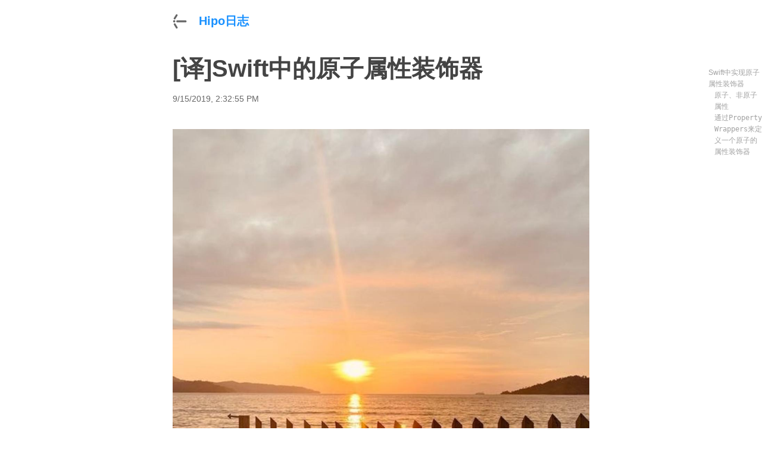

--- FILE ---
content_type: text/html; charset=utf-8
request_url: https://hicc.pro/p/blog/atomic-property-wrapper-in-swift
body_size: 10471
content:
<!DOCTYPE html><html lang="zh"><head><meta charSet="utf-8"/><meta charSet="utf-8"/><meta name="viewport" content="width=device-width, initial-scale=1"/><meta name="viewport" content="width=device-width, initial-scale=1"/><link rel="preload" as="image" imageSrcSet="https://image.hicc.pro/pro/20210703171334FsseYn9v_oJSVAsKlRCk54o0up-Ahhoyvl8MxnI6LHT7KeXTZ.jpg?imageMogr2/auto-orient/thumbnail/640x/interlace/1/blur/1x0/quality/75 640w, https://image.hicc.pro/pro/20210703171334FsseYn9v_oJSVAsKlRCk54o0up-Ahhoyvl8MxnI6LHT7KeXTZ.jpg?imageMogr2/auto-orient/thumbnail/750x/interlace/1/blur/1x0/quality/75 750w, https://image.hicc.pro/pro/20210703171334FsseYn9v_oJSVAsKlRCk54o0up-Ahhoyvl8MxnI6LHT7KeXTZ.jpg?imageMogr2/auto-orient/thumbnail/828x/interlace/1/blur/1x0/quality/75 828w, https://image.hicc.pro/pro/20210703171334FsseYn9v_oJSVAsKlRCk54o0up-Ahhoyvl8MxnI6LHT7KeXTZ.jpg?imageMogr2/auto-orient/thumbnail/1080x/interlace/1/blur/1x0/quality/75 1080w, https://image.hicc.pro/pro/20210703171334FsseYn9v_oJSVAsKlRCk54o0up-Ahhoyvl8MxnI6LHT7KeXTZ.jpg?imageMogr2/auto-orient/thumbnail/1200x/interlace/1/blur/1x0/quality/75 1200w, https://image.hicc.pro/pro/20210703171334FsseYn9v_oJSVAsKlRCk54o0up-Ahhoyvl8MxnI6LHT7KeXTZ.jpg?imageMogr2/auto-orient/thumbnail/1920x/interlace/1/blur/1x0/quality/75 1920w, https://image.hicc.pro/pro/20210703171334FsseYn9v_oJSVAsKlRCk54o0up-Ahhoyvl8MxnI6LHT7KeXTZ.jpg?imageMogr2/auto-orient/thumbnail/2048x/interlace/1/blur/1x0/quality/75 2048w, https://image.hicc.pro/pro/20210703171334FsseYn9v_oJSVAsKlRCk54o0up-Ahhoyvl8MxnI6LHT7KeXTZ.jpg?imageMogr2/auto-orient/thumbnail/3840x/interlace/1/blur/1x0/quality/75 3840w" imageSizes=" (max-width: 700px) 100vw, 1200px "/><link rel="stylesheet" href="/_next/static/css/e4a2b86994996079.css" data-precedence="next"/><link rel="stylesheet" href="/_next/static/css/91be1ee7c290766d.css" data-precedence="next"/><link rel="stylesheet" href="/_next/static/css/acc0caaa307cd4ae.css" data-precedence="next"/><link rel="stylesheet" href="/_next/static/css/838012a399606111.css" data-precedence="next"/><link rel="preload" as="script" fetchPriority="low" href="/_next/static/chunks/webpack-6cdeb6475438e8b4.js"/><script src="/_next/static/chunks/f5e865f6-f7ce3acdc8f53367.js" async=""></script><script src="/_next/static/chunks/4478-ef01577acdc8f1f9.js" async=""></script><script src="/_next/static/chunks/main-app-3c03183e55df84c2.js" async=""></script><script src="/_next/static/chunks/app/layout-0fdaf1e822b7fadb.js" async=""></script><script src="/_next/static/chunks/2619-48ebb72214c7fc88.js" async=""></script><script src="/_next/static/chunks/1356-93e12cfafacffbf3.js" async=""></script><script src="/_next/static/chunks/app/(blog)/p/%5BbookUUID%5D/%5BpostUUID%5D/page-98248cc5cf762701.js" async=""></script><link rel="preload" href="https://www.googletagmanager.com/gtag/js?id=G-CNEYZL0T0F" as="script"/><link rel="expect" href="#_R_" blocking="render"/><meta name="google-site-verification" content="sT6LQKFycckoOt4dsf8DTmwDQBGNkZNz4O1zLTVJ0uo"/><link rel="shortcut icon" href="/img/favicon.png" type="image/png"/><title>[译]Swift中的原子属性装饰器</title><meta name="description" content="通过`Property Wrappers`来定义一个原子属性装饰器"/><meta name="keywords" content="翻译,Swift"/><meta name="referrer" content="origin-when-cross-origin"/><meta name="creator" content="tyler wang"/><link rel="canonical" href="https://hicc.pro/p/blog/atomic-property-wrapper-in-swift"/><meta property="og:title" content="[译]Swift中的原子属性装饰器"/><meta property="og:description" content="通过`Property Wrappers`来定义一个原子属性装饰器"/><meta property="og:url" content="https://hicc.pro/p/blog/atomic-property-wrapper-in-swift"/><meta property="og:site_name" content="Hipo日志"/><meta property="og:locale" content="zh_CN"/><meta property="og:image" content="https://image.hicc.pro/pro/20210703171334FsseYn9v_oJSVAsKlRCk54o0up-Ahhoyvl8MxnI6LHT7KeXTZ.jpg?imageMogr2/auto-orient/thumbnail/600x/interlace/1/blur/1x0/quality/75"/><meta property="og:type" content="article"/><meta property="article:published_time" content="2019-09-15T14:32:55.000Z"/><meta property="article:modified_time" content="2021-07-03T09:14:20.000Z"/><meta property="article:tag" content="翻译"/><meta property="article:tag" content="Swift"/><meta name="twitter:card" content="summary_large_image"/><meta name="twitter:creator" content="@xiaodao26"/><meta name="twitter:title" content="[译]Swift中的原子属性装饰器"/><meta name="twitter:description" content="通过`Property Wrappers`来定义一个原子属性装饰器"/><meta name="twitter:image" content="https://image.hicc.pro/pro/20210703171334FsseYn9v_oJSVAsKlRCk54o0up-Ahhoyvl8MxnI6LHT7KeXTZ.jpg?imageMogr2/auto-orient/thumbnail/600x/interlace/1/blur/1x0/quality/75"/><script src="/_next/static/chunks/polyfills-42372ed130431b0a.js" noModule=""></script></head><body class="app_body__sUdjs" data-vercel="false"><div hidden=""><!--$--><!--/$--></div><div class="style_box__dlhBo"><div class=" style_container__KgMN5  style_is-detail__N1Dwt"><header class="style_header__EkcHg"><h1 class="style_title__3z12u"><a href="/"><svg width="24px" height="24px" viewBox="0 0 128 128" version="1.1"><title>hiccLog</title><desc>hicc log by wcc</desc><g id="hicc log" stroke="none" stroke-width="1" fill="none" fill-rule="evenodd"><path d="M39.5,54.9830463 L117.5,54.9830463 C121.089851,54.9830463 124,57.8931954 124,61.4830463 L124,65.4830463 C124,69.0728972 121.089851,71.9830463 117.5,71.9830463 L39.5,71.9830463 C35.9101491,71.9830463 33,69.0728972 33,65.4830463 L33,61.4830463 C33,57.8931954 35.9101491,54.9830463 39.5,54.9830463 Z M9.9897064,34.7377215 L29.8588109,3.0479973 C31.7616734,0.0130750542 35.7612612,-0.910297792 38.8019607,0.983319113 L41.6926641,2.78352484 C44.7399195,4.68122446 45.6718186,8.68990254 43.774119,11.7371579 C43.770633,11.7427555 43.7671386,11.7483477 43.7636357,11.7539346 L23.8945312,43.4436589 C21.9916687,46.4785811 17.9920809,47.4019539 14.9513814,45.508337 L12.060678,43.7081313 C9.01342261,41.8104317 8.08152352,37.8017536 9.97922313,34.7544982 C9.98270904,34.7489007 9.98620347,34.7433084 9.9897064,34.7377215 Z M24.786636,84.3293392 L44.0974236,116.359243 C45.9509351,119.433576 44.9612635,123.428384 41.8869304,125.281895 C41.8813827,125.28524 41.8758299,125.288576 41.8702722,125.291904 L38.9478965,127.041909 C35.8745446,128.882323 31.8914967,127.889242 30.0419025,124.821407 L10.731115,92.7915027 C8.8776035,89.7171695 9.86727502,85.7223621 12.9416082,83.8688506 C12.9471559,83.8655059 12.9527086,83.8621695 12.9582663,83.8588414 L15.8806421,82.1088368 C18.953994,80.2684232 22.9370419,81.2615036 24.786636,84.3293392 Z M14,72.9830463 C8.4771525,72.9830463 4,68.5058938 4,62.9830463 C4,57.4601988 8.4771525,52.9830463 14,52.9830463 C19.5228475,52.9830463 24,57.4601988 24,62.9830463 C24,68.5058938 19.5228475,72.9830463 14,72.9830463 Z" id="Combined-Shape" fill="#000000"></path></g></svg><span>Hipo日志</span></a></h1></header><h2 class="post_title__MWNBl style_big-title__hwtsd">[译]Swift中的原子属性装饰器</h2><p class="post_post-info__rbfZM style_mute___gQnQ">9/15/2019, 2:32:55 PM</p><div class="hero-image"><p style="position:relative;padding-bottom:133.21492007104797%"><img decoding="async" data-nimg="fill" style="position:absolute;height:100%;width:100%;left:0;top:0;right:0;bottom:0;color:transparent" sizes=" (max-width: 700px) 100vw, 1200px " srcSet="https://image.hicc.pro/pro/20210703171334FsseYn9v_oJSVAsKlRCk54o0up-Ahhoyvl8MxnI6LHT7KeXTZ.jpg?imageMogr2/auto-orient/thumbnail/640x/interlace/1/blur/1x0/quality/75 640w, https://image.hicc.pro/pro/20210703171334FsseYn9v_oJSVAsKlRCk54o0up-Ahhoyvl8MxnI6LHT7KeXTZ.jpg?imageMogr2/auto-orient/thumbnail/750x/interlace/1/blur/1x0/quality/75 750w, https://image.hicc.pro/pro/20210703171334FsseYn9v_oJSVAsKlRCk54o0up-Ahhoyvl8MxnI6LHT7KeXTZ.jpg?imageMogr2/auto-orient/thumbnail/828x/interlace/1/blur/1x0/quality/75 828w, https://image.hicc.pro/pro/20210703171334FsseYn9v_oJSVAsKlRCk54o0up-Ahhoyvl8MxnI6LHT7KeXTZ.jpg?imageMogr2/auto-orient/thumbnail/1080x/interlace/1/blur/1x0/quality/75 1080w, https://image.hicc.pro/pro/20210703171334FsseYn9v_oJSVAsKlRCk54o0up-Ahhoyvl8MxnI6LHT7KeXTZ.jpg?imageMogr2/auto-orient/thumbnail/1200x/interlace/1/blur/1x0/quality/75 1200w, https://image.hicc.pro/pro/20210703171334FsseYn9v_oJSVAsKlRCk54o0up-Ahhoyvl8MxnI6LHT7KeXTZ.jpg?imageMogr2/auto-orient/thumbnail/1920x/interlace/1/blur/1x0/quality/75 1920w, https://image.hicc.pro/pro/20210703171334FsseYn9v_oJSVAsKlRCk54o0up-Ahhoyvl8MxnI6LHT7KeXTZ.jpg?imageMogr2/auto-orient/thumbnail/2048x/interlace/1/blur/1x0/quality/75 2048w, https://image.hicc.pro/pro/20210703171334FsseYn9v_oJSVAsKlRCk54o0up-Ahhoyvl8MxnI6LHT7KeXTZ.jpg?imageMogr2/auto-orient/thumbnail/3840x/interlace/1/blur/1x0/quality/75 3840w" src="https://image.hicc.pro/pro/20210703171334FsseYn9v_oJSVAsKlRCk54o0up-Ahhoyvl8MxnI6LHT7KeXTZ.jpg?imageMogr2/auto-orient/thumbnail/3840x/interlace/1/blur/1x0/quality/75"/></p></div><div class="post_md-box__o9jii md-box style_artical__9iuWG" id="article-box"><h2 id="toc">toc</h2>
<ul>
<li>
<p><a href="#swift%E4%B8%AD%E5%AE%9E%E7%8E%B0%E5%8E%9F%E5%AD%90%E5%B1%9E%E6%80%A7%E8%A3%85%E9%A5%B0%E5%99%A8">Swift中实现原子属性装饰器</a></p>
<ul>
<li><a href="#%E5%8E%9F%E5%AD%90%E9%9D%9E%E5%8E%9F%E5%AD%90%E5%B1%9E%E6%80%A7">原子、非原子属性</a></li>
<li><a href="#%E9%80%9A%E8%BF%87property-wrappers%E6%9D%A5%E5%AE%9A%E4%B9%89%E4%B8%80%E4%B8%AA%E5%8E%9F%E5%AD%90%E7%9A%84%E5%B1%9E%E6%80%A7%E8%A3%85%E9%A5%B0%E5%99%A8">通过<code>Property Wrappers</code>来定义一个原子的属性装饰器</a></li>
</ul>
</li>
</ul>
<h1 id="intro">Intro</h1>
<h1 id="swift中实现原子属性装饰器">Swift中实现原子属性装饰器</h1>
<p>来一篇快文，<code>Property Wrappers</code>我姑且叫它“属性装饰器”，是Swift 5.1中新增的最关键的功能，本文不深入解释，先了解的可以<a href="https://github.com/apple/swift-evolution/blob/master/proposals/0258-property-wrappers.md">查看Swift 社区SE-0258提议</a>。</p>
<h2 id="原子非原子属性">原子、非原子属性</h2>
<p><code>Objective-C</code>中的属性默认都是原子的(atomic)。原子的意思是，它支持在不同线程安全的读写。非原子的属性，自然就无法确保这些，但是它的优势是可以快速读取属性。</p>
<p><em>原子的属性，在不同的线程中不一定是同义的(synonymous)</em></p>
<p>要实现一个原子属性，可以通过锁来实现，在Swift中通过不同的Apple框架的锁都可以实现这点：</p>
<p><picture><source srcSet="https://image.hicc.pro/hicc_me1979720608_Swfit---.png?imageMogr2/auto-orient/thumbnail/660x/format/webp/blur/1x0/quality/75" type="image/webp"/><img src="https://image.hicc.pro/hicc_me1979720608_Swfit---.png?imageMogr2/auto-orient/thumbnail/660x/blur/1x0/quality/75" alt="Swfit---"/></picture></p>
<h2 id="通过property-wrappers来定义一个原子的属性装饰器">通过<code>Property Wrappers</code>来定义一个原子的属性装饰器</h2>
<p>在此使用<code>NSLock </code>来实现原子属性。</p>
<pre><div class="codebox_codeBox__F1uZk"><div style="background:hsl(220, 13%, 18%);color:hsl(220, 14%, 71%);text-shadow:0 1px rgba(0, 0, 0, 0.3);font-family:&quot;Fira Code&quot;, &quot;Fira Mono&quot;, Menlo, Consolas, &quot;DejaVu Sans Mono&quot;, monospace;direction:ltr;text-align:left;white-space:pre;word-spacing:normal;word-break:normal;line-height:1.5;-moz-tab-size:2;-o-tab-size:2;tab-size:2;-webkit-hyphens:none;-moz-hyphens:none;-ms-hyphens:none;hyphens:none;padding:1em;margin:0.5em 0;overflow:auto;border-radius:0.3em"><code class="language-swift" style="white-space:pre;background:hsl(220, 13%, 18%);color:hsl(220, 14%, 71%);text-shadow:0 1px rgba(0, 0, 0, 0.3);font-family:&quot;Fira Code&quot;, &quot;Fira Mono&quot;, Menlo, Consolas, &quot;DejaVu Sans Mono&quot;, monospace;direction:ltr;text-align:left;word-spacing:normal;word-break:normal;line-height:1.5;-moz-tab-size:2;-o-tab-size:2;tab-size:2;-webkit-hyphens:none;-moz-hyphens:none;-ms-hyphens:none;hyphens:none"><span class="token attribute" style="color:hsl(29, 54%, 61%)">@propertyWrapper</span><span>
</span><span></span><span class="token" style="color:hsl(286, 60%, 67%)">struct</span><span> </span><span class="token" style="color:hsl(29, 54%, 61%)">Atomic</span><span class="token" style="color:hsl(207, 82%, 66%)">&lt;</span><span class="token" style="color:hsl(29, 54%, 61%)">Value</span><span class="token" style="color:hsl(207, 82%, 66%)">&gt;</span><span> </span><span class="token" style="color:hsl(220, 14%, 71%)">{</span><span>
</span>
<span>    </span><span class="token" style="color:hsl(286, 60%, 67%)">private</span><span> </span><span class="token" style="color:hsl(286, 60%, 67%)">var</span><span> value</span><span class="token" style="color:hsl(220, 14%, 71%)">:</span><span> </span><span class="token" style="color:hsl(29, 54%, 61%)">Value</span><span>
</span><span>    </span><span class="token" style="color:hsl(286, 60%, 67%)">private</span><span> </span><span class="token" style="color:hsl(286, 60%, 67%)">let</span><span> lock </span><span class="token" style="color:hsl(207, 82%, 66%)">=</span><span> </span><span class="token" style="color:hsl(29, 54%, 61%)">NSLock</span><span class="token" style="color:hsl(220, 14%, 71%)">(</span><span class="token" style="color:hsl(220, 14%, 71%)">)</span><span>
</span>
<span>    </span><span class="token" style="color:hsl(286, 60%, 67%)">init</span><span class="token" style="color:hsl(220, 14%, 71%)">(</span><span>wrappedValue value</span><span class="token" style="color:hsl(220, 14%, 71%)">:</span><span> </span><span class="token" style="color:hsl(29, 54%, 61%)">Value</span><span class="token" style="color:hsl(220, 14%, 71%)">)</span><span> </span><span class="token" style="color:hsl(220, 14%, 71%)">{</span><span>
</span><span>        </span><span class="token" style="color:hsl(286, 60%, 67%)">self</span><span class="token" style="color:hsl(220, 14%, 71%)">.</span><span>value </span><span class="token" style="color:hsl(207, 82%, 66%)">=</span><span> value
</span><span>    </span><span class="token" style="color:hsl(220, 14%, 71%)">}</span><span>
</span>
<span>    </span><span class="token" style="color:hsl(286, 60%, 67%)">var</span><span> wrappedValue</span><span class="token" style="color:hsl(220, 14%, 71%)">:</span><span> </span><span class="token" style="color:hsl(29, 54%, 61%)">Value</span><span> </span><span class="token" style="color:hsl(220, 14%, 71%)">{</span><span>
</span><span>      </span><span class="token" style="color:hsl(286, 60%, 67%)">get</span><span> </span><span class="token" style="color:hsl(220, 14%, 71%)">{</span><span> </span><span class="token" style="color:hsl(286, 60%, 67%)">return</span><span> </span><span class="token" style="color:hsl(207, 82%, 66%)">load</span><span class="token" style="color:hsl(220, 14%, 71%)">(</span><span class="token" style="color:hsl(220, 14%, 71%)">)</span><span> </span><span class="token" style="color:hsl(220, 14%, 71%)">}</span><span>
</span><span>      </span><span class="token" style="color:hsl(286, 60%, 67%)">set</span><span> </span><span class="token" style="color:hsl(220, 14%, 71%)">{</span><span> </span><span class="token" style="color:hsl(207, 82%, 66%)">store</span><span class="token" style="color:hsl(220, 14%, 71%)">(</span><span>newValue</span><span class="token" style="color:hsl(220, 14%, 71%)">:</span><span> newValue</span><span class="token" style="color:hsl(220, 14%, 71%)">)</span><span> </span><span class="token" style="color:hsl(220, 14%, 71%)">}</span><span>
</span><span>    </span><span class="token" style="color:hsl(220, 14%, 71%)">}</span><span>
</span>
<span>    </span><span class="token" style="color:hsl(286, 60%, 67%)">func</span><span> </span><span class="token function-definition" style="color:hsl(207, 82%, 66%)">load</span><span class="token" style="color:hsl(220, 14%, 71%)">(</span><span class="token" style="color:hsl(220, 14%, 71%)">)</span><span> </span><span class="token" style="color:hsl(207, 82%, 66%)">-&gt;</span><span> </span><span class="token" style="color:hsl(29, 54%, 61%)">Value</span><span> </span><span class="token" style="color:hsl(220, 14%, 71%)">{</span><span>
</span><span>        lock</span><span class="token" style="color:hsl(220, 14%, 71%)">.</span><span class="token" style="color:hsl(207, 82%, 66%)">lock</span><span class="token" style="color:hsl(220, 14%, 71%)">(</span><span class="token" style="color:hsl(220, 14%, 71%)">)</span><span>
</span><span>        </span><span class="token" style="color:hsl(286, 60%, 67%)">defer</span><span> </span><span class="token" style="color:hsl(220, 14%, 71%)">{</span><span> lock</span><span class="token" style="color:hsl(220, 14%, 71%)">.</span><span class="token" style="color:hsl(207, 82%, 66%)">unlock</span><span class="token" style="color:hsl(220, 14%, 71%)">(</span><span class="token" style="color:hsl(220, 14%, 71%)">)</span><span> </span><span class="token" style="color:hsl(220, 14%, 71%)">}</span><span>
</span><span>        </span><span class="token" style="color:hsl(286, 60%, 67%)">return</span><span> value
</span><span>    </span><span class="token" style="color:hsl(220, 14%, 71%)">}</span><span>
</span>
<span>    </span><span class="token" style="color:hsl(286, 60%, 67%)">mutating</span><span> </span><span class="token" style="color:hsl(286, 60%, 67%)">func</span><span> </span><span class="token function-definition" style="color:hsl(207, 82%, 66%)">store</span><span class="token" style="color:hsl(220, 14%, 71%)">(</span><span>newValue</span><span class="token" style="color:hsl(220, 14%, 71%)">:</span><span> </span><span class="token" style="color:hsl(29, 54%, 61%)">Value</span><span class="token" style="color:hsl(220, 14%, 71%)">)</span><span> </span><span class="token" style="color:hsl(220, 14%, 71%)">{</span><span>
</span><span>        lock</span><span class="token" style="color:hsl(220, 14%, 71%)">.</span><span class="token" style="color:hsl(207, 82%, 66%)">lock</span><span class="token" style="color:hsl(220, 14%, 71%)">(</span><span class="token" style="color:hsl(220, 14%, 71%)">)</span><span>
</span><span>        </span><span class="token" style="color:hsl(286, 60%, 67%)">defer</span><span> </span><span class="token" style="color:hsl(220, 14%, 71%)">{</span><span> lock</span><span class="token" style="color:hsl(220, 14%, 71%)">.</span><span class="token" style="color:hsl(207, 82%, 66%)">unlock</span><span class="token" style="color:hsl(220, 14%, 71%)">(</span><span class="token" style="color:hsl(220, 14%, 71%)">)</span><span> </span><span class="token" style="color:hsl(220, 14%, 71%)">}</span><span>
</span><span>        value </span><span class="token" style="color:hsl(207, 82%, 66%)">=</span><span> newValue
</span><span>    </span><span class="token" style="color:hsl(220, 14%, 71%)">}</span><span>
</span><span></span><span class="token" style="color:hsl(220, 14%, 71%)">}</span></code></div><!--$!--><template data-dgst="BAILOUT_TO_CLIENT_SIDE_RENDERING"></template><!--/$--></div></pre>
<p>使用的话</p>
<pre><div class="codebox_codeBox__F1uZk"><div style="background:hsl(220, 13%, 18%);color:hsl(220, 14%, 71%);text-shadow:0 1px rgba(0, 0, 0, 0.3);font-family:&quot;Fira Code&quot;, &quot;Fira Mono&quot;, Menlo, Consolas, &quot;DejaVu Sans Mono&quot;, monospace;direction:ltr;text-align:left;white-space:pre;word-spacing:normal;word-break:normal;line-height:1.5;-moz-tab-size:2;-o-tab-size:2;tab-size:2;-webkit-hyphens:none;-moz-hyphens:none;-ms-hyphens:none;hyphens:none;padding:1em;margin:0.5em 0;overflow:auto;border-radius:0.3em"><code class="language-swift" style="white-space:pre;background:hsl(220, 13%, 18%);color:hsl(220, 14%, 71%);text-shadow:0 1px rgba(0, 0, 0, 0.3);font-family:&quot;Fira Code&quot;, &quot;Fira Mono&quot;, Menlo, Consolas, &quot;DejaVu Sans Mono&quot;, monospace;direction:ltr;text-align:left;word-spacing:normal;word-break:normal;line-height:1.5;-moz-tab-size:2;-o-tab-size:2;tab-size:2;-webkit-hyphens:none;-moz-hyphens:none;-ms-hyphens:none;hyphens:none"><span class="token attribute" style="color:hsl(29, 54%, 61%)">@Atomic</span><span> </span><span class="token" style="color:hsl(286, 60%, 67%)">var</span><span> counter</span><span class="token" style="color:hsl(220, 14%, 71%)">:</span><span> </span><span class="token" style="color:hsl(29, 54%, 61%)">Int</span><span> </span><span class="token" style="color:hsl(207, 82%, 66%)">=</span><span> </span><span class="token" style="color:hsl(29, 54%, 61%)">1</span></code></div><!--$!--><template data-dgst="BAILOUT_TO_CLIENT_SIDE_RENDERING"></template><!--/$--></div></pre></div><div style="margin-top:60px"></div></div><div class="style_right__N6gbr"><ul class="toc_toc__MJ9UL" id="article-toc"></ul></div><div class="style_footer__BbGcN"><div class="style_gongan__OF8RV"><a class="style_link__MQ8Cr" target="_blank" href="http://www.beian.gov.cn/portal/registerSystemInfo?recordcode=42011102004084"><img alt="鄂公网安备 42011102004084号" loading="lazy" width="20" height="20" decoding="async" data-nimg="1" style="color:transparent" src="/_next/static/media/gongan.ef881569.png"/><p>鄂公网安备 42011102004084号</p></a></div><a href="http://www.beian.miit.gov.cn/?spm=a2c4g.11186623.2.27.13c97243Ew6BhA" target="_blank" class="style_link__MQ8Cr">鄂ICP备18028144号-1</a><a class="style_link__MQ8Cr" href="/admin">Hipo日志 Admin</a></div></div><!--$--><!--/$--><script src="/_next/static/chunks/webpack-6cdeb6475438e8b4.js" id="_R_" async=""></script><script>(self.__next_f=self.__next_f||[]).push([0])</script><script>self.__next_f.push([1,"1:\"$Sreact.fragment\"\n2:I[9766,[],\"\"]\n3:I[98924,[],\"\"]\n4:I[68332,[\"7177\",\"static/chunks/app/layout-0fdaf1e822b7fadb.js\"],\"GoogleAnalytics\"]\n5:I[41402,[\"2619\",\"static/chunks/2619-48ebb72214c7fc88.js\",\"1356\",\"static/chunks/1356-93e12cfafacffbf3.js\",\"340\",\"static/chunks/app/(blog)/p/%5BbookUUID%5D/%5BpostUUID%5D/page-98248cc5cf762701.js\"],\"\"]\n8:I[57150,[],\"\"]\n:HL[\"/_next/static/css/e4a2b86994996079.css\",\"style\"]\n:HL[\"/_next/static/css/91be1ee7c290766d.css\",\"style\"]\n:HL[\"/_next/static/css/acc0caaa307cd4ae.css\",\"style\"]\n:HL[\"/_next/static/css/838012a399606111.css\",\"style\"]\n"])</script><script>self.__next_f.push([1,"0:{\"P\":null,\"b\":\"VeIaAOElEl5quWiNL8xkn\",\"p\":\"\",\"c\":[\"\",\"p\",\"blog\",\"atomic-property-wrapper-in-swift\"],\"i\":false,\"f\":[[[\"\",{\"children\":[\"(blog)\",{\"children\":[\"p\",{\"children\":[[\"bookUUID\",\"blog\",\"d\"],{\"children\":[[\"postUUID\",\"atomic-property-wrapper-in-swift\",\"d\"],{\"children\":[\"__PAGE__\",{}]}]}]}]}]},\"$undefined\",\"$undefined\",true],[\"\",[\"$\",\"$1\",\"c\",{\"children\":[[[\"$\",\"link\",\"0\",{\"rel\":\"stylesheet\",\"href\":\"/_next/static/css/e4a2b86994996079.css\",\"precedence\":\"next\",\"crossOrigin\":\"$undefined\",\"nonce\":\"$undefined\"}]],[\"$\",\"html\",null,{\"lang\":\"zh\",\"children\":[[\"$\",\"head\",null,{\"children\":[[\"$\",\"meta\",null,{\"charSet\":\"utf-8\"}],[\"$\",\"meta\",null,{\"name\":\"viewport\",\"content\":\"width=device-width, initial-scale=1\"}],[\"$\",\"meta\",null,{\"name\":\"google-site-verification\",\"content\":\"sT6LQKFycckoOt4dsf8DTmwDQBGNkZNz4O1zLTVJ0uo\"}],[\"$\",\"link\",null,{\"rel\":\"shortcut icon\",\"href\":\"/img/favicon.png\",\"type\":\"image/png\"}]]}],[\"$\",\"body\",null,{\"className\":\"app_body__sUdjs\",\"data-vercel\":\"false\",\"children\":[[\"$\",\"$L2\",null,{\"parallelRouterKey\":\"children\",\"error\":\"$undefined\",\"errorStyles\":\"$undefined\",\"errorScripts\":\"$undefined\",\"template\":[\"$\",\"$L3\",null,{}],\"templateStyles\":\"$undefined\",\"templateScripts\":\"$undefined\",\"notFound\":[[[\"$\",\"title\",null,{\"children\":\"404: This page could not be found.\"}],[\"$\",\"div\",null,{\"style\":{\"fontFamily\":\"system-ui,\\\"Segoe UI\\\",Roboto,Helvetica,Arial,sans-serif,\\\"Apple Color Emoji\\\",\\\"Segoe UI Emoji\\\"\",\"height\":\"100vh\",\"textAlign\":\"center\",\"display\":\"flex\",\"flexDirection\":\"column\",\"alignItems\":\"center\",\"justifyContent\":\"center\"},\"children\":[\"$\",\"div\",null,{\"children\":[[\"$\",\"style\",null,{\"dangerouslySetInnerHTML\":{\"__html\":\"body{color:#000;background:#fff;margin:0}.next-error-h1{border-right:1px solid rgba(0,0,0,.3)}@media (prefers-color-scheme:dark){body{color:#fff;background:#000}.next-error-h1{border-right:1px solid rgba(255,255,255,.3)}}\"}}],[\"$\",\"h1\",null,{\"className\":\"next-error-h1\",\"style\":{\"display\":\"inline-block\",\"margin\":\"0 20px 0 0\",\"padding\":\"0 23px 0 0\",\"fontSize\":24,\"fontWeight\":500,\"verticalAlign\":\"top\",\"lineHeight\":\"49px\"},\"children\":404}],[\"$\",\"div\",null,{\"style\":{\"display\":\"inline-block\"},\"children\":[\"$\",\"h2\",null,{\"style\":{\"fontSize\":14,\"fontWeight\":400,\"lineHeight\":\"49px\",\"margin\":0},\"children\":\"This page could not be found.\"}]}]]}]}]],[]],\"forbidden\":\"$undefined\",\"unauthorized\":\"$undefined\"}],[\"$\",\"$L4\",null,{\"gaId\":\"G-CNEYZL0T0F\"}],[\"$\",\"$L5\",null,{\"id\":\"btag\",\"strategy\":\"afterInteractive\",\"children\":\"\\n          var _hmt = _hmt || [];\\n          (function() {\\n            var hm = document.createElement(\\\"script\\\");\\n            hm.src = \\\"https://hm.baidu.com/hm.js?1f3bc218673c31810c80f972e635e39c\\\";\\n            var s = document.getElementsByTagName(\\\"script\\\")[0]; \\n            s.parentNode.insertBefore(hm, s);\\n          })();\"}],null]}]]}]]}],{\"children\":[\"(blog)\",[\"$\",\"$1\",\"c\",{\"children\":[[[\"$\",\"link\",\"0\",{\"rel\":\"stylesheet\",\"href\":\"/_next/static/css/91be1ee7c290766d.css\",\"precedence\":\"next\",\"crossOrigin\":\"$undefined\",\"nonce\":\"$undefined\"}]],[\"$\",\"$L2\",null,{\"parallelRouterKey\":\"children\",\"error\":\"$undefined\",\"errorStyles\":\"$undefined\",\"errorScripts\":\"$undefined\",\"template\":[\"$\",\"$L3\",null,{}],\"templateStyles\":\"$undefined\",\"templateScripts\":\"$undefined\",\"notFound\":[[[\"$\",\"title\",null,{\"children\":\"404: This page could not be found.\"}],[\"$\",\"div\",null,{\"style\":\"$0:f:0:1:1:props:children:1:props:children:1:props:children:0:props:notFound:0:1:props:style\",\"children\":[\"$\",\"div\",null,{\"children\":[[\"$\",\"style\",null,{\"dangerouslySetInnerHTML\":{\"__html\":\"body{color:#000;background:#fff;margin:0}.next-error-h1{border-right:1px solid rgba(0,0,0,.3)}@media (prefers-color-scheme:dark){body{color:#fff;background:#000}.next-error-h1{border-right:1px solid rgba(255,255,255,.3)}}\"}}],[\"$\",\"h1\",null,{\"className\":\"next-error-h1\",\"style\":\"$0:f:0:1:1:props:children:1:props:children:1:props:children:0:props:notFound:0:1:props:children:props:children:1:props:style\",\"children\":404}],[\"$\",\"div\",null,{\"style\":\"$0:f:0:1:1:props:children:1:props:children:1:props:children:0:props:notFound:0:1:props:children:props:children:2:props:style\",\"children\":[\"$\",\"h2\",null,{\"style\":\"$0:f:0:1:1:props:children:1:props:children:1:props:children:0:props:notFound:0:1:props:children:props:children:2:props:children:props:style\",\"children\":\"This page could not be found.\"}]}]]}]}]],[]],\"forbidden\":\"$undefined\",\"unauthorized\":\"$undefined\"}]]}],{\"children\":[\"p\",[\"$\",\"$1\",\"c\",{\"children\":[null,[\"$\",\"$L2\",null,{\"parallelRouterKey\":\"children\",\"error\":\"$undefined\",\"errorStyles\":\"$undefined\",\"errorScripts\":\"$undefined\",\"template\":[\"$\",\"$L3\",null,{}],\"templateStyles\":\"$undefined\",\"templateScripts\":\"$undefined\",\"notFound\":\"$undefined\",\"forbidden\":\"$undefined\",\"unauthorized\":\"$undefined\"}]]}],{\"children\":[[\"bookUUID\",\"blog\",\"d\"],[\"$\",\"$1\",\"c\",{\"children\":[null,[\"$\",\"$L2\",null,{\"parallelRouterKey\":\"children\",\"error\":\"$undefined\",\"errorStyles\":\"$undefined\",\"errorScripts\":\"$undefined\",\"template\":[\"$\",\"$L3\",null,{}],\"templateStyles\":\"$undefined\",\"templateScripts\":\"$undefined\",\"notFound\":\"$undefined\",\"forbidden\":\"$undefined\",\"unauthorized\":\"$undefined\"}]]}],{\"children\":[[\"postUUID\",\"atomic-property-wrapper-in-swift\",\"d\"],[\"$\",\"$1\",\"c\",{\"children\":[null,[\"$\",\"$L2\",null,{\"parallelRouterKey\":\"children\",\"error\":\"$undefined\",\"errorStyles\":\"$undefined\",\"errorScripts\":\"$undefined\",\"template\":[\"$\",\"$L3\",null,{}],\"templateStyles\":\"$undefined\",\"templateScripts\":\"$undefined\",\"notFound\":\"$undefined\",\"forbidden\":\"$undefined\",\"unauthorized\":\"$undefined\"}]]}],{\"children\":[\"__PAGE__\",\"$L6\",{},null,false]},null,false]},null,false]},null,false]},null,false]},null,false],\"$L7\",false]],\"m\":\"$undefined\",\"G\":[\"$8\",[]],\"s\":false,\"S\":true}\n"])</script><script>self.__next_f.push([1,"a:I[24431,[],\"OutletBoundary\"]\nc:I[15278,[],\"AsyncMetadataOutlet\"]\ne:I[24431,[],\"ViewportBoundary\"]\n10:I[24431,[],\"MetadataBoundary\"]\n11:\"$Sreact.suspense\"\n6:[\"$\",\"$1\",\"c\",{\"children\":[\"$L9\",[[\"$\",\"link\",\"0\",{\"rel\":\"stylesheet\",\"href\":\"/_next/static/css/acc0caaa307cd4ae.css\",\"precedence\":\"next\",\"crossOrigin\":\"$undefined\",\"nonce\":\"$undefined\"}],[\"$\",\"link\",\"1\",{\"rel\":\"stylesheet\",\"href\":\"/_next/static/css/838012a399606111.css\",\"precedence\":\"next\",\"crossOrigin\":\"$undefined\",\"nonce\":\"$undefined\"}]],[\"$\",\"$La\",null,{\"children\":[\"$Lb\",[\"$\",\"$Lc\",null,{\"promise\":\"$@d\"}]]}]]}]\n7:[\"$\",\"$1\",\"h\",{\"children\":[null,[[\"$\",\"$Le\",null,{\"children\":\"$Lf\"}],null],[\"$\",\"$L10\",null,{\"children\":[\"$\",\"div\",null,{\"hidden\":true,\"children\":[\"$\",\"$11\",null,{\"fallback\":null,\"children\":\"$L12\"}]}]}]]}]\n"])</script><script>self.__next_f.push([1,"f:[[\"$\",\"meta\",\"0\",{\"charSet\":\"utf-8\"}],[\"$\",\"meta\",\"1\",{\"name\":\"viewport\",\"content\":\"width=device-width, initial-scale=1\"}]]\nb:null\n"])</script><script>self.__next_f.push([1,"13:I[52619,[\"2619\",\"static/chunks/2619-48ebb72214c7fc88.js\",\"1356\",\"static/chunks/1356-93e12cfafacffbf3.js\",\"340\",\"static/chunks/app/(blog)/p/%5BbookUUID%5D/%5BpostUUID%5D/page-98248cc5cf762701.js\"],\"\"]\n15:I[81356,[\"2619\",\"static/chunks/2619-48ebb72214c7fc88.js\",\"1356\",\"static/chunks/1356-93e12cfafacffbf3.js\",\"340\",\"static/chunks/app/(blog)/p/%5BbookUUID%5D/%5BpostUUID%5D/page-98248cc5cf762701.js\"],\"Image\"]\n14:T606,"])</script><script>self.__next_f.push([1,"M39.5,54.9830463 L117.5,54.9830463 C121.089851,54.9830463 124,57.8931954 124,61.4830463 L124,65.4830463 C124,69.0728972 121.089851,71.9830463 117.5,71.9830463 L39.5,71.9830463 C35.9101491,71.9830463 33,69.0728972 33,65.4830463 L33,61.4830463 C33,57.8931954 35.9101491,54.9830463 39.5,54.9830463 Z M9.9897064,34.7377215 L29.8588109,3.0479973 C31.7616734,0.0130750542 35.7612612,-0.910297792 38.8019607,0.983319113 L41.6926641,2.78352484 C44.7399195,4.68122446 45.6718186,8.68990254 43.774119,11.7371579 C43.770633,11.7427555 43.7671386,11.7483477 43.7636357,11.7539346 L23.8945312,43.4436589 C21.9916687,46.4785811 17.9920809,47.4019539 14.9513814,45.508337 L12.060678,43.7081313 C9.01342261,41.8104317 8.08152352,37.8017536 9.97922313,34.7544982 C9.98270904,34.7489007 9.98620347,34.7433084 9.9897064,34.7377215 Z M24.786636,84.3293392 L44.0974236,116.359243 C45.9509351,119.433576 44.9612635,123.428384 41.8869304,125.281895 C41.8813827,125.28524 41.8758299,125.288576 41.8702722,125.291904 L38.9478965,127.041909 C35.8745446,128.882323 31.8914967,127.889242 30.0419025,124.821407 L10.731115,92.7915027 C8.8776035,89.7171695 9.86727502,85.7223621 12.9416082,83.8688506 C12.9471559,83.8655059 12.9527086,83.8621695 12.9582663,83.8588414 L15.8806421,82.1088368 C18.953994,80.2684232 22.9370419,81.2615036 24.786636,84.3293392 Z M14,72.9830463 C8.4771525,72.9830463 4,68.5058938 4,62.9830463 C4,57.4601988 8.4771525,52.9830463 14,52.9830463 C19.5228475,52.9830463 24,57.4601988 24,62.9830463 C24,68.5058938 19.5228475,72.9830463 14,72.9830463 Z"])</script><script>self.__next_f.push([1,"9:[\"$\",\"div\",null,{\"className\":\"style_box__dlhBo\",\"children\":[[\"$\",\"div\",null,{\"className\":\" style_container__KgMN5  style_is-detail__N1Dwt\",\"children\":[[\"$\",\"header\",null,{\"className\":\"style_header__EkcHg\",\"children\":[[\"$\",\"h1\",null,{\"className\":\"style_title__3z12u\",\"children\":[\"$\",\"$L13\",null,{\"href\":\"/\",\"children\":[[\"$\",\"svg\",null,{\"width\":\"24px\",\"height\":\"24px\",\"viewBox\":\"0 0 128 128\",\"version\":\"1.1\",\"children\":[[\"$\",\"title\",null,{\"children\":\"hiccLog\"}],[\"$\",\"desc\",null,{\"children\":\"hicc log by wcc\"}],[\"$\",\"g\",null,{\"id\":\"hicc log\",\"stroke\":\"none\",\"strokeWidth\":\"1\",\"fill\":\"none\",\"fillRule\":\"evenodd\",\"children\":[\"$\",\"path\",null,{\"d\":\"$14\",\"id\":\"Combined-Shape\",\"fill\":\"#000000\"}]}]]}],[\"$\",\"span\",null,{\"children\":\"Hipo日志\"}]]}]}],null]}],[null,[\"$\",\"h2\",null,{\"className\":\"post_title__MWNBl style_big-title__hwtsd\",\"children\":\"[译]Swift中的原子属性装饰器\"}],[\"$\",\"p\",null,{\"className\":\"post_post-info__rbfZM style_mute___gQnQ\",\"children\":\"9/15/2019, 2:32:55 PM\"}],[\"$\",\"div\",null,{\"className\":\"hero-image\",\"children\":[\"$\",\"p\",null,{\"style\":{\"position\":\"relative\",\"paddingBottom\":\"133.21492007104797%\"},\"children\":[\"$\",\"$L15\",null,{\"src\":\"https://image.hicc.pro/pro/20210703171334FsseYn9v_oJSVAsKlRCk54o0up-Ahhoyvl8MxnI6LHT7KeXTZ.jpg\",\"alt\":\"$undefined\",\"fill\":true,\"sizes\":\" (max-width: 700px) 100vw, 1200px \",\"priority\":true}]}]}],[\"$\",\"div\",null,{\"className\":\"post_md-box__o9jii md-box style_artical__9iuWG\",\"id\":\"article-box\",\"children\":[[\"$\",\"h2\",\"h2-0\",{\"id\":\"toc\",\"children\":\"toc\"}],\"\\n\",[\"$\",\"ul\",\"ul-0\",{\"children\":[\"\\n\",[\"$\",\"li\",\"li-0\",{\"children\":[\"\\n\",[\"$\",\"p\",\"p-0\",{\"children\":[\"$\",\"a\",\"a-0\",{\"href\":\"#swift%E4%B8%AD%E5%AE%9E%E7%8E%B0%E5%8E%9F%E5%AD%90%E5%B1%9E%E6%80%A7%E8%A3%85%E9%A5%B0%E5%99%A8\",\"children\":\"Swift中实现原子属性装饰器\"}]}],\"\\n\",[\"$\",\"ul\",\"ul-0\",{\"children\":[\"\\n\",[\"$\",\"li\",\"li-0\",{\"children\":[\"$\",\"a\",\"a-0\",{\"href\":\"#%E5%8E%9F%E5%AD%90%E9%9D%9E%E5%8E%9F%E5%AD%90%E5%B1%9E%E6%80%A7\",\"children\":\"原子、非原子属性\"}]}],\"\\n\",[\"$\",\"li\",\"li-1\",{\"children\":[\"$\",\"a\",\"a-0\",{\"href\":\"#%E9%80%9A%E8%BF%87property-wrappers%E6%9D%A5%E5%AE%9A%E4%B9%89%E4%B8%80%E4%B8%AA%E5%8E%9F%E5%AD%90%E7%9A%84%E5%B1%9E%E6%80%A7%E8%A3%85%E9%A5%B0%E5%99%A8\",\"children\":[\"通过\",[\"$\",\"code\",\"code-0\",{\"className\":\"$undefined\",\"children\":\"Property Wrappers\"}],\"来定义一个原子的属性装饰器\"]}]}],\"\\n\"]}],\"\\n\"]}],\"\\n\"]}],\"\\n\",[\"$\",\"h1\",\"h1-0\",{\"id\":\"intro\",\"children\":\"Intro\"}],\"\\n\",[\"$\",\"h1\",\"h1-1\",{\"id\":\"swift中实现原子属性装饰器\",\"children\":\"Swift中实现原子属性装饰器\"}],\"\\n\",\"$L16\",\"\\n\",\"$L17\",\"\\n\",\"$L18\",\"\\n\",\"$L19\",\"\\n\",\"$L1a\",\"\\n\",\"$L1b\",\"\\n\",\"$L1c\",\"\\n\",\"$L1d\",\"\\n\",\"$L1e\",\"\\n\",\"$L1f\",\"\\n\",\"$L20\"]}],\"$L21\",\"$L22\"]]}],\"$L23\",\"$L24\"]}]\n"])</script><script>self.__next_f.push([1,"d:{\"metadata\":[[\"$\",\"title\",\"0\",{\"children\":\"[译]Swift中的原子属性装饰器\"}],[\"$\",\"meta\",\"1\",{\"name\":\"description\",\"content\":\"通过`Property Wrappers`来定义一个原子属性装饰器\"}],[\"$\",\"meta\",\"2\",{\"name\":\"keywords\",\"content\":\"翻译,Swift\"}],[\"$\",\"meta\",\"3\",{\"name\":\"referrer\",\"content\":\"origin-when-cross-origin\"}],[\"$\",\"meta\",\"4\",{\"name\":\"creator\",\"content\":\"tyler wang\"}],[\"$\",\"link\",\"5\",{\"rel\":\"canonical\",\"href\":\"https://hicc.pro/p/blog/atomic-property-wrapper-in-swift\"}],[\"$\",\"meta\",\"6\",{\"property\":\"og:title\",\"content\":\"[译]Swift中的原子属性装饰器\"}],[\"$\",\"meta\",\"7\",{\"property\":\"og:description\",\"content\":\"通过`Property Wrappers`来定义一个原子属性装饰器\"}],[\"$\",\"meta\",\"8\",{\"property\":\"og:url\",\"content\":\"https://hicc.pro/p/blog/atomic-property-wrapper-in-swift\"}],[\"$\",\"meta\",\"9\",{\"property\":\"og:site_name\",\"content\":\"Hipo日志\"}],[\"$\",\"meta\",\"10\",{\"property\":\"og:locale\",\"content\":\"zh_CN\"}],[\"$\",\"meta\",\"11\",{\"property\":\"og:image\",\"content\":\"https://image.hicc.pro/pro/20210703171334FsseYn9v_oJSVAsKlRCk54o0up-Ahhoyvl8MxnI6LHT7KeXTZ.jpg?imageMogr2/auto-orient/thumbnail/600x/interlace/1/blur/1x0/quality/75\"}],[\"$\",\"meta\",\"12\",{\"property\":\"og:type\",\"content\":\"article\"}],[\"$\",\"meta\",\"13\",{\"property\":\"article:published_time\",\"content\":\"2019-09-15T14:32:55.000Z\"}],[\"$\",\"meta\",\"14\",{\"property\":\"article:modified_time\",\"content\":\"2021-07-03T09:14:20.000Z\"}],[\"$\",\"meta\",\"15\",{\"property\":\"article:tag\",\"content\":\"翻译\"}],[\"$\",\"meta\",\"16\",{\"property\":\"article:tag\",\"content\":\"Swift\"}],[\"$\",\"meta\",\"17\",{\"name\":\"twitter:card\",\"content\":\"summary_large_image\"}],[\"$\",\"meta\",\"18\",{\"name\":\"twitter:creator\",\"content\":\"@xiaodao26\"}],[\"$\",\"meta\",\"19\",{\"name\":\"twitter:title\",\"content\":\"[译]Swift中的原子属性装饰器\"}],[\"$\",\"meta\",\"20\",{\"name\":\"twitter:description\",\"content\":\"通过`Property Wrappers`来定义一个原子属性装饰器\"}],[\"$\",\"meta\",\"21\",{\"name\":\"twitter:image\",\"content\":\"https://image.hicc.pro/pro/20210703171334FsseYn9v_oJSVAsKlRCk54o0up-Ahhoyvl8MxnI6LHT7KeXTZ.jpg?imageMogr2/auto-orient/thumbnail/600x/interlace/1/blur/1x0/quality/75\"}]],\"error\":null,\"digest\":\"$undefined\"}\n"])</script><script>self.__next_f.push([1,"12:\"$d:metadata\"\n"])</script><script>self.__next_f.push([1,"ab:I[74739,[\"2619\",\"static/chunks/2619-48ebb72214c7fc88.js\",\"1356\",\"static/chunks/1356-93e12cfafacffbf3.js\",\"340\",\"static/chunks/app/(blog)/p/%5BbookUUID%5D/%5BpostUUID%5D/page-98248cc5cf762701.js\"],\"default\"]\nac:I[5471,[\"2619\",\"static/chunks/2619-48ebb72214c7fc88.js\",\"1356\",\"static/chunks/1356-93e12cfafacffbf3.js\",\"340\",\"static/chunks/app/(blog)/p/%5BbookUUID%5D/%5BpostUUID%5D/page-98248cc5cf762701.js\"],\"default\"]\nad:I[24214,[\"2619\",\"static/chunks/2619-48ebb72214c7fc88.js\",\"1356\",\"static/chunks/1356-93e12cfafacffbf3.js\",\"340\",\"static/chunks/app/(blog)/p/%5BbookUUID%5D/%5BpostUUID%5D/page-98248cc5cf762701.js\"],\"PostFooter\"]\n16:[\"$\",\"p\",\"p-0\",{\"children\":[\"来一篇快文，\",[\"$\",\"code\",\"code-0\",{\"className\":\"$undefined\",\"children\":\"Property Wrappers\"}],\"我姑且叫它“属性装饰器”，是Swift 5.1中新增的最关键的功能，本文不深入解释，先了解的可以\",[\"$\",\"a\",\"a-0\",{\"href\":\"https://github.com/apple/swift-evolution/blob/master/proposals/0258-property-wrappers.md\",\"children\":\"查看Swift 社区SE-0258提议\"}],\"。\"]}]\n17:[\"$\",\"h2\",\"h2-1\",{\"id\":\"原子非原子属性\",\"children\":\"原子、非原子属性\"}]\n18:[\"$\",\"p\",\"p-1\",{\"children\":[[\"$\",\"code\",\"code-0\",{\"className\":\"$undefined\",\"children\":\"Objective-C\"}],\"中的属性默认都是原子的(atomic)。原子的意思是，它支持在不同线程安全的读写。非原子的属性，自然就无法确保这些，但是它的优势是可以快速读取属性。\"]}]\n19:[\"$\",\"p\",\"p-2\",{\"children\":[\"$\",\"em\",\"em-0\",{\"children\":\"原子的属性，在不同的线程中不一定是同义的(synonymous)\"}]}]\n1a:[\"$\",\"p\",\"p-3\",{\"children\":\"要实现一个原子属性，可以通过锁来实现，在Swift中通过不同的Apple框架的锁都可以实现这点：\"}]\n1b:[\"$\",\"p\",\"p-4\",{\"children\":[\"$\",\"picture\",\"img-0\",{\"children\":[[\"$\",\"source\",null,{\"srcSet\":\"https://image.hicc.pro/hicc_me1979720608_Swfit---.png?imageMogr2/auto-orient/thumbnail/660x/format/webp/blur/1x0/quality/75\",\"type\":\"image/webp\"}],[\"$\",\"img\",null,{\"src\":\"https://image."])</script><script>self.__next_f.push([1,"hicc.pro/hicc_me1979720608_Swfit---.png?imageMogr2/auto-orient/thumbnail/660x/blur/1x0/quality/75\",\"alt\":\"Swfit---\"}]]}]}]\n1c:[\"$\",\"h2\",\"h2-2\",{\"id\":\"通过property-wrappers来定义一个原子的属性装饰器\",\"children\":[\"通过\",[\"$\",\"code\",\"code-0\",{\"className\":\"$undefined\",\"children\":\"Property Wrappers\"}],\"来定义一个原子的属性装饰器\"]}]\n1d:[\"$\",\"p\",\"p-5\",{\"children\":[\"在此使用\",[\"$\",\"code\",\"code-0\",{\"className\":\"$undefined\",\"children\":\"NSLock \"}],\"来实现原子属性。\"]}]\n"])</script><script>self.__next_f.push([1,"1e:[\"$\",\"pre\",\"pre-0\",{\"children\":[\"$\",\"div\",\"code-0\",{\"className\":\"codebox_codeBox__F1uZk\",\"children\":[[\"$\",\"div\",null,{\"style\":{\"background\":\"hsl(220, 13%, 18%)\",\"color\":\"hsl(220, 14%, 71%)\",\"textShadow\":\"0 1px rgba(0, 0, 0, 0.3)\",\"fontFamily\":\"\\\"Fira Code\\\", \\\"Fira Mono\\\", Menlo, Consolas, \\\"DejaVu Sans Mono\\\", monospace\",\"direction\":\"ltr\",\"textAlign\":\"left\",\"whiteSpace\":\"pre\",\"wordSpacing\":\"normal\",\"wordBreak\":\"normal\",\"lineHeight\":\"1.5\",\"MozTabSize\":\"2\",\"OTabSize\":\"2\",\"tabSize\":\"2\",\"WebkitHyphens\":\"none\",\"MozHyphens\":\"none\",\"msHyphens\":\"none\",\"hyphens\":\"none\",\"padding\":\"1em\",\"margin\":\"0.5em 0\",\"overflow\":\"auto\",\"borderRadius\":\"0.3em\"},\"children\":[\"$\",\"code\",null,{\"className\":\"language-swift\",\"style\":{\"whiteSpace\":\"pre\",\"background\":\"hsl(220, 13%, 18%)\",\"color\":\"hsl(220, 14%, 71%)\",\"textShadow\":\"0 1px rgba(0, 0, 0, 0.3)\",\"fontFamily\":\"\\\"Fira Code\\\", \\\"Fira Mono\\\", Menlo, Consolas, \\\"DejaVu Sans Mono\\\", monospace\",\"direction\":\"ltr\",\"textAlign\":\"left\",\"wordSpacing\":\"normal\",\"wordBreak\":\"normal\",\"lineHeight\":\"1.5\",\"MozTabSize\":\"2\",\"OTabSize\":\"2\",\"tabSize\":\"2\",\"WebkitHyphens\":\"none\",\"MozHyphens\":\"none\",\"msHyphens\":\"none\",\"hyphens\":\"none\"},\"children\":[false,[[\"$\",\"span\",\"code-segment-0\",{\"className\":\"token attribute\",\"style\":{\"color\":\"hsl(29, 54%, 61%)\"},\"children\":[\"@propertyWrapper\"]}],[\"$\",\"span\",\"code-segment-1\",{\"className\":\"$undefined\",\"style\":{},\"children\":[\"\\n\"]}],[\"$\",\"span\",\"code-segment-2\",{\"className\":\"$undefined\",\"style\":{},\"children\":[\"\"]}],[\"$\",\"span\",\"code-segment-3\",{\"className\":\"token\",\"style\":{\"color\":\"hsl(286, 60%, 67%)\"},\"children\":[\"struct\"]}],[\"$\",\"span\",\"code-segment-4\",{\"className\":\"$undefined\",\"style\":{},\"children\":[\" \"]}],[\"$\",\"span\",\"code-segment-5\",{\"className\":\"token\",\"style\":{\"color\":\"hsl(29, 54%, 61%)\"},\"children\":[\"Atomic\"]}],[\"$\",\"span\",\"code-segment-6\",{\"className\":\"token\",\"style\":{\"color\":\"hsl(207, 82%, 66%)\"},\"children\":[\"\u003c\"]}],[\"$\",\"span\",\"code-segment-7\",{\"className\":\"token\",\"style\":{\"color\":\"hsl(29, 54%, 61%)\"},\"children\":[\"Value\"]}],[\"$\",\"span\",\"code-segment-8\",{\"className\":\"token\",\"style\":{\"color\":\"hsl(207, 82%, 66%)\"},\"children\":[\"\u003e\"]}],[\"$\",\"span\",\"code-segment-9\",{\"className\":\"$undefined\",\"style\":{},\"children\":[\" \"]}],[\"$\",\"span\",\"code-segment-10\",{\"className\":\"token\",\"style\":{\"color\":\"hsl(220, 14%, 71%)\"},\"children\":[\"{\"]}],[\"$\",\"span\",\"code-segment-11\",{\"className\":\"$undefined\",\"style\":{},\"children\":[\"\\n\"]}],\"\\n\",[\"$\",\"span\",\"code-segment-13\",{\"className\":\"$undefined\",\"style\":{},\"children\":[\"    \"]}],[\"$\",\"span\",\"code-segment-14\",{\"className\":\"token\",\"style\":{\"color\":\"hsl(286, 60%, 67%)\"},\"children\":[\"private\"]}],[\"$\",\"span\",\"code-segment-15\",{\"className\":\"$undefined\",\"style\":{},\"children\":[\" \"]}],[\"$\",\"span\",\"code-segment-16\",{\"className\":\"token\",\"style\":{\"color\":\"hsl(286, 60%, 67%)\"},\"children\":[\"var\"]}],[\"$\",\"span\",\"code-segment-17\",{\"className\":\"$undefined\",\"style\":{},\"children\":[\" value\"]}],[\"$\",\"span\",\"code-segment-18\",{\"className\":\"token\",\"style\":{\"color\":\"hsl(220, 14%, 71%)\"},\"children\":[\":\"]}],[\"$\",\"span\",\"code-segment-19\",{\"className\":\"$undefined\",\"style\":{},\"children\":[\" \"]}],[\"$\",\"span\",\"code-segment-20\",{\"className\":\"token\",\"style\":{\"color\":\"hsl(29, 54%, 61%)\"},\"children\":[\"Value\"]}],[\"$\",\"span\",\"code-segment-21\",{\"className\":\"$undefined\",\"style\":{},\"children\":[\"\\n\"]}],[\"$\",\"span\",\"code-segment-22\",{\"className\":\"$undefined\",\"style\":{},\"children\":[\"    \"]}],[\"$\",\"span\",\"code-segment-23\",{\"className\":\"token\",\"style\":{\"color\":\"hsl(286, 60%, 67%)\"},\"children\":[\"private\"]}],[\"$\",\"span\",\"code-segment-24\",{\"className\":\"$undefined\",\"style\":{},\"children\":[\" \"]}],[\"$\",\"span\",\"code-segment-25\",{\"className\":\"token\",\"style\":{\"color\":\"hsl(286, 60%, 67%)\"},\"children\":[\"let\"]}],[\"$\",\"span\",\"code-segment-26\",{\"className\":\"$undefined\",\"style\":{},\"children\":[\" lock \"]}],[\"$\",\"span\",\"code-segment-27\",{\"className\":\"token\",\"style\":{\"color\":\"hsl(207, 82%, 66%)\"},\"children\":[\"=\"]}],[\"$\",\"span\",\"code-segment-28\",{\"className\":\"$undefined\",\"style\":{},\"children\":[\" \"]}],[\"$\",\"span\",\"code-segment-29\",{\"className\":\"token\",\"style\":{\"color\":\"hsl(29, 54%, 61%)\"},\"children\":[\"NSLock\"]}],[\"$\",\"span\",\"code-segment-30\",{\"className\":\"token\",\"style\":{\"color\":\"hsl(220, 14%, 71%)\"},\"children\":[\"(\"]}],[\"$\",\"span\",\"code-segment-31\",{\"className\":\"token\",\"style\":{\"color\":\"hsl(220, 14%, 71%)\"},\"children\":[\")\"]}],[\"$\",\"span\",\"code-segment-32\",{\"className\":\"$undefined\",\"style\":{},\"children\":[\"\\n\"]}],\"\\n\",[\"$\",\"span\",\"code-segment-34\",{\"className\":\"$undefined\",\"style\":{},\"children\":[\"    \"]}],[\"$\",\"span\",\"code-segment-35\",{\"className\":\"token\",\"style\":{\"color\":\"hsl(286, 60%, 67%)\"},\"children\":[\"init\"]}],[\"$\",\"span\",\"code-segment-36\",{\"className\":\"token\",\"style\":{\"color\":\"hsl(220, 14%, 71%)\"},\"children\":[\"(\"]}],[\"$\",\"span\",\"code-segment-37\",{\"className\":\"$undefined\",\"style\":{},\"children\":[\"wrappedValue value\"]}],\"$L25\",\"$L26\",\"$L27\",\"$L28\",\"$L29\",\"$L2a\",\"$L2b\",\"$L2c\",\"$L2d\",\"$L2e\",\"$L2f\",\"$L30\",\"$L31\",\"$L32\",\"$L33\",\"$L34\",\"\\n\",\"$L35\",\"$L36\",\"$L37\",\"$L38\",\"$L39\",\"$L3a\",\"$L3b\",\"$L3c\",\"$L3d\",\"$L3e\",\"$L3f\",\"$L40\",\"$L41\",\"$L42\",\"$L43\",\"$L44\",\"$L45\",\"$L46\",\"$L47\",\"$L48\",\"$L49\",\"$L4a\",\"$L4b\",\"$L4c\",\"$L4d\",\"$L4e\",\"$L4f\",\"$L50\",\"$L51\",\"$L52\",\"$L53\",\"$L54\",\"$L55\",\"$L56\",\"$L57\",\"$L58\",\"$L59\",\"$L5a\",\"$L5b\",\"\\n\",\"$L5c\",\"$L5d\",\"$L5e\",\"$L5f\",\"$L60\",\"$L61\",\"$L62\",\"$L63\",\"$L64\",\"$L65\",\"$L66\",\"$L67\",\"$L68\",\"$L69\",\"$L6a\",\"$L6b\",\"$L6c\",\"$L6d\",\"$L6e\",\"$L6f\",\"$L70\",\"$L71\",\"$L72\",\"$L73\",\"$L74\",\"$L75\",\"$L76\",\"$L77\",\"$L78\",\"$L79\",\"$L7a\",\"$L7b\",\"$L7c\",\"$L7d\",\"$L7e\",\"$L7f\",\"$L80\",\"\\n\",\"$L81\",\"$L82\",\"$L83\",\"$L84\",\"$L85\",\"$L86\",\"$L87\",\"$L88\",\"$L89\",\"$L8a\",\"$L8b\",\"$L8c\",\"$L8d\",\"$L8e\",\"$L8f\",\"$L90\",\"$L91\",\"$L92\",\"$L93\",\"$L94\",\"$L95\",\"$L96\",\"$L97\",\"$L98\",\"$L99\",\"$L9a\",\"$L9b\",\"$L9c\",\"$L9d\",\"$L9e\",\"$L9f\",\"$La0\",\"$La1\",\"$La2\",\"$La3\",\"$La4\",\"$La5\",\"$La6\",\"$La7\",\"$La8\",\"$La9\"]]}]}],\"$Laa\"]}]}]\n"])</script><script>self.__next_f.push([1,"1f:[\"$\",\"p\",\"p-6\",{\"children\":\"使用的话\"}]\n"])</script><script>self.__next_f.push([1,"20:[\"$\",\"pre\",\"pre-1\",{\"children\":[\"$\",\"div\",\"code-0\",{\"className\":\"codebox_codeBox__F1uZk\",\"children\":[[\"$\",\"div\",null,{\"style\":{\"background\":\"hsl(220, 13%, 18%)\",\"color\":\"hsl(220, 14%, 71%)\",\"textShadow\":\"0 1px rgba(0, 0, 0, 0.3)\",\"fontFamily\":\"\\\"Fira Code\\\", \\\"Fira Mono\\\", Menlo, Consolas, \\\"DejaVu Sans Mono\\\", monospace\",\"direction\":\"ltr\",\"textAlign\":\"left\",\"whiteSpace\":\"pre\",\"wordSpacing\":\"normal\",\"wordBreak\":\"normal\",\"lineHeight\":\"1.5\",\"MozTabSize\":\"2\",\"OTabSize\":\"2\",\"tabSize\":\"2\",\"WebkitHyphens\":\"none\",\"MozHyphens\":\"none\",\"msHyphens\":\"none\",\"hyphens\":\"none\",\"padding\":\"1em\",\"margin\":\"0.5em 0\",\"overflow\":\"auto\",\"borderRadius\":\"0.3em\"},\"children\":[\"$\",\"code\",null,{\"className\":\"language-swift\",\"style\":{\"whiteSpace\":\"pre\",\"background\":\"hsl(220, 13%, 18%)\",\"color\":\"hsl(220, 14%, 71%)\",\"textShadow\":\"0 1px rgba(0, 0, 0, 0.3)\",\"fontFamily\":\"\\\"Fira Code\\\", \\\"Fira Mono\\\", Menlo, Consolas, \\\"DejaVu Sans Mono\\\", monospace\",\"direction\":\"ltr\",\"textAlign\":\"left\",\"wordSpacing\":\"normal\",\"wordBreak\":\"normal\",\"lineHeight\":\"1.5\",\"MozTabSize\":\"2\",\"OTabSize\":\"2\",\"tabSize\":\"2\",\"WebkitHyphens\":\"none\",\"MozHyphens\":\"none\",\"msHyphens\":\"none\",\"hyphens\":\"none\"},\"children\":[false,[[\"$\",\"span\",\"code-segment-0\",{\"className\":\"token attribute\",\"style\":{\"color\":\"hsl(29, 54%, 61%)\"},\"children\":[\"@Atomic\"]}],[\"$\",\"span\",\"code-segment-1\",{\"className\":\"$undefined\",\"style\":{},\"children\":[\" \"]}],[\"$\",\"span\",\"code-segment-2\",{\"className\":\"token\",\"style\":{\"color\":\"hsl(286, 60%, 67%)\"},\"children\":[\"var\"]}],[\"$\",\"span\",\"code-segment-3\",{\"className\":\"$undefined\",\"style\":{},\"children\":[\" counter\"]}],[\"$\",\"span\",\"code-segment-4\",{\"className\":\"token\",\"style\":{\"color\":\"hsl(220, 14%, 71%)\"},\"children\":[\":\"]}],[\"$\",\"span\",\"code-segment-5\",{\"className\":\"$undefined\",\"style\":{},\"children\":[\" \"]}],[\"$\",\"span\",\"code-segment-6\",{\"className\":\"token\",\"style\":{\"color\":\"hsl(29, 54%, 61%)\"},\"children\":[\"Int\"]}],[\"$\",\"span\",\"code-segment-7\",{\"className\":\"$undefined\",\"style\":{},\"children\":[\" \"]}],[\"$\",\"span\",\"code-segment-8\",{\"className\":\"token\",\"style\":{\"color\":\"hsl(207, 82%, 66%)\"},\"children\":[\"=\"]}],[\"$\",\"span\",\"code-segment-9\",{\"className\":\"$undefined\",\"style\":{},\"children\":[\" \"]}],[\"$\",\"span\",\"code-segment-10\",{\"className\":\"token\",\"style\":{\"color\":\"hsl(29, 54%, 61%)\"},\"children\":[\"1\"]}]]]}]}],[\"$\",\"$Lab\",null,{\"code\":\"@Atomic var counter: Int = 1\"}]]}]}]\n"])</script><script>self.__next_f.push([1,"21:[\"$\",\"div\",null,{\"style\":{\"marginTop\":60},\"children\":[\"$\",\"$Lac\",null,{}]}]\n22:[\"$\",\"$Lad\",null,{}]\n23:[\"$\",\"div\",null,{\"className\":\"style_right__N6gbr\",\"children\":[\"$\",\"ul\",null,{\"className\":\"toc_toc__MJ9UL\",\"id\":\"article-toc\",\"children\":[]}]}]\n"])</script><script>self.__next_f.push([1,"24:[\"$\",\"div\",null,{\"className\":\"style_footer__BbGcN\",\"children\":[[\"$\",\"div\",null,{\"className\":\"style_gongan__OF8RV\",\"children\":[\"$\",\"a\",null,{\"className\":\"style_link__MQ8Cr\",\"target\":\"_blank\",\"href\":\"http://www.beian.gov.cn/portal/registerSystemInfo?recordcode=42011102004084\",\"children\":[[\"$\",\"$L15\",null,{\"src\":{\"src\":\"/_next/static/media/gongan.ef881569.png\",\"height\":20,\"width\":20,\"blurDataURL\":\"[data-uri]\",\"blurWidth\":8,\"blurHeight\":8},\"height\":\"20\",\"width\":20,\"alt\":\"鄂公网安备 42011102004084号\",\"unoptimized\":true}],[\"$\",\"p\",null,{\"children\":\"鄂公网安备 42011102004084号\"}]]}]}],[\"$\",\"a\",null,{\"href\":\"http://www.beian.miit.gov.cn/?spm=a2c4g.11186623.2.27.13c97243Ew6BhA\",\"target\":\"_blank\",\"className\":\"style_link__MQ8Cr\",\"children\":\"鄂ICP备18028144号-1\"}],[\"$\",\"$L13\",null,{\"href\":\"/admin\",\"className\":\"style_link__MQ8Cr\",\"children\":\"Hipo日志 Admin\"}]]}]\n"])</script><script>self.__next_f.push([1,"25:[\"$\",\"span\",\"code-segment-38\",{\"className\":\"token\",\"style\":{\"color\":\"hsl(220, 14%, 71%)\"},\"children\":[\":\"]}]\n26:[\"$\",\"span\",\"code-segment-39\",{\"className\":\"$undefined\",\"style\":{},\"children\":[\" \"]}]\n27:[\"$\",\"span\",\"code-segment-40\",{\"className\":\"token\",\"style\":{\"color\":\"hsl(29, 54%, 61%)\"},\"children\":[\"Value\"]}]\n28:[\"$\",\"span\",\"code-segment-41\",{\"className\":\"token\",\"style\":{\"color\":\"hsl(220, 14%, 71%)\"},\"children\":[\")\"]}]\n29:[\"$\",\"span\",\"code-segment-42\",{\"className\":\"$undefined\",\"style\":{},\"children\":[\" \"]}]\n2a:[\"$\",\"span\",\"code-segment-43\",{\"className\":\"token\",\"style\":{\"color\":\"hsl(220, 14%, 71%)\"},\"children\":[\"{\"]}]\n2b:[\"$\",\"span\",\"code-segment-44\",{\"className\":\"$undefined\",\"style\":{},\"children\":[\"\\n\"]}]\n2c:[\"$\",\"span\",\"code-segment-45\",{\"className\":\"$undefined\",\"style\":{},\"children\":[\"        \"]}]\n2d:[\"$\",\"span\",\"code-segment-46\",{\"className\":\"token\",\"style\":{\"color\":\"hsl(286, 60%, 67%)\"},\"children\":[\"self\"]}]\n2e:[\"$\",\"span\",\"code-segment-47\",{\"className\":\"token\",\"style\":{\"color\":\"hsl(220, 14%, 71%)\"},\"children\":[\".\"]}]\n2f:[\"$\",\"span\",\"code-segment-48\",{\"className\":\"$undefined\",\"style\":{},\"children\":[\"value \"]}]\n30:[\"$\",\"span\",\"code-segment-49\",{\"className\":\"token\",\"style\":{\"color\":\"hsl(207, 82%, 66%)\"},\"children\":[\"=\"]}]\n31:[\"$\",\"span\",\"code-segment-50\",{\"className\":\"$undefined\",\"style\":{},\"children\":[\" value\\n\"]}]\n32:[\"$\",\"span\",\"code-segment-51\",{\"className\":\"$undefined\",\"style\":{},\"children\":[\"    \"]}]\n33:[\"$\",\"span\",\"code-segment-52\",{\"className\":\"token\",\"style\":{\"color\":\"hsl(220, 14%, 71%)\"},\"children\":[\"}\"]}]\n34:[\"$\",\"span\",\"code-segment-53\",{\"className\":\"$undefined\",\"style\":{},\"children\":[\"\\n\"]}]\n35:[\"$\",\"span\",\"code-segment-55\",{\"className\":\"$undefined\",\"style\":{},\"children\":[\"    \"]}]\n36:[\"$\",\"span\",\"code-segment-56\",{\"className\":\"token\",\"style\":{\"color\":\"hsl(286, 60%, 67%)\"},\"children\":[\"var\"]}]\n37:[\"$\",\"span\",\"code-segment-57\",{\"className\":\"$undefined\",\"style\":{},\"children\":[\" wrappedValue\"]}]\n38:[\"$\",\"span\",\"code-segment-58\",{\"className\":\"token\",\"style\":{\"color\":\"hsl(220, 14%, 71%)\"},\"children\""])</script><script>self.__next_f.push([1,":[\":\"]}]\n39:[\"$\",\"span\",\"code-segment-59\",{\"className\":\"$undefined\",\"style\":{},\"children\":[\" \"]}]\n3a:[\"$\",\"span\",\"code-segment-60\",{\"className\":\"token\",\"style\":{\"color\":\"hsl(29, 54%, 61%)\"},\"children\":[\"Value\"]}]\n3b:[\"$\",\"span\",\"code-segment-61\",{\"className\":\"$undefined\",\"style\":{},\"children\":[\" \"]}]\n3c:[\"$\",\"span\",\"code-segment-62\",{\"className\":\"token\",\"style\":{\"color\":\"hsl(220, 14%, 71%)\"},\"children\":[\"{\"]}]\n3d:[\"$\",\"span\",\"code-segment-63\",{\"className\":\"$undefined\",\"style\":{},\"children\":[\"\\n\"]}]\n3e:[\"$\",\"span\",\"code-segment-64\",{\"className\":\"$undefined\",\"style\":{},\"children\":[\"      \"]}]\n3f:[\"$\",\"span\",\"code-segment-65\",{\"className\":\"token\",\"style\":{\"color\":\"hsl(286, 60%, 67%)\"},\"children\":[\"get\"]}]\n40:[\"$\",\"span\",\"code-segment-66\",{\"className\":\"$undefined\",\"style\":{},\"children\":[\" \"]}]\n41:[\"$\",\"span\",\"code-segment-67\",{\"className\":\"token\",\"style\":{\"color\":\"hsl(220, 14%, 71%)\"},\"children\":[\"{\"]}]\n42:[\"$\",\"span\",\"code-segment-68\",{\"className\":\"$undefined\",\"style\":{},\"children\":[\" \"]}]\n43:[\"$\",\"span\",\"code-segment-69\",{\"className\":\"token\",\"style\":{\"color\":\"hsl(286, 60%, 67%)\"},\"children\":[\"return\"]}]\n44:[\"$\",\"span\",\"code-segment-70\",{\"className\":\"$undefined\",\"style\":{},\"children\":[\" \"]}]\n45:[\"$\",\"span\",\"code-segment-71\",{\"className\":\"token\",\"style\":{\"color\":\"hsl(207, 82%, 66%)\"},\"children\":[\"load\"]}]\n46:[\"$\",\"span\",\"code-segment-72\",{\"className\":\"token\",\"style\":{\"color\":\"hsl(220, 14%, 71%)\"},\"children\":[\"(\"]}]\n47:[\"$\",\"span\",\"code-segment-73\",{\"className\":\"token\",\"style\":{\"color\":\"hsl(220, 14%, 71%)\"},\"children\":[\")\"]}]\n48:[\"$\",\"span\",\"code-segment-74\",{\"className\":\"$undefined\",\"style\":{},\"children\":[\" \"]}]\n49:[\"$\",\"span\",\"code-segment-75\",{\"className\":\"token\",\"style\":{\"color\":\"hsl(220, 14%, 71%)\"},\"children\":[\"}\"]}]\n4a:[\"$\",\"span\",\"code-segment-76\",{\"className\":\"$undefined\",\"style\":{},\"children\":[\"\\n\"]}]\n4b:[\"$\",\"span\",\"code-segment-77\",{\"className\":\"$undefined\",\"style\":{},\"children\":[\"      \"]}]\n4c:[\"$\",\"span\",\"code-segment-78\",{\"className\":\"token\",\"style\":{\"color\":\"hsl(286, 60%, 67%)\"},\"children\":[\"set\"]}]\n4d"])</script><script>self.__next_f.push([1,":[\"$\",\"span\",\"code-segment-79\",{\"className\":\"$undefined\",\"style\":{},\"children\":[\" \"]}]\n4e:[\"$\",\"span\",\"code-segment-80\",{\"className\":\"token\",\"style\":{\"color\":\"hsl(220, 14%, 71%)\"},\"children\":[\"{\"]}]\n4f:[\"$\",\"span\",\"code-segment-81\",{\"className\":\"$undefined\",\"style\":{},\"children\":[\" \"]}]\n50:[\"$\",\"span\",\"code-segment-82\",{\"className\":\"token\",\"style\":{\"color\":\"hsl(207, 82%, 66%)\"},\"children\":[\"store\"]}]\n51:[\"$\",\"span\",\"code-segment-83\",{\"className\":\"token\",\"style\":{\"color\":\"hsl(220, 14%, 71%)\"},\"children\":[\"(\"]}]\n52:[\"$\",\"span\",\"code-segment-84\",{\"className\":\"$undefined\",\"style\":{},\"children\":[\"newValue\"]}]\n53:[\"$\",\"span\",\"code-segment-85\",{\"className\":\"token\",\"style\":{\"color\":\"hsl(220, 14%, 71%)\"},\"children\":[\":\"]}]\n54:[\"$\",\"span\",\"code-segment-86\",{\"className\":\"$undefined\",\"style\":{},\"children\":[\" newValue\"]}]\n55:[\"$\",\"span\",\"code-segment-87\",{\"className\":\"token\",\"style\":{\"color\":\"hsl(220, 14%, 71%)\"},\"children\":[\")\"]}]\n56:[\"$\",\"span\",\"code-segment-88\",{\"className\":\"$undefined\",\"style\":{},\"children\":[\" \"]}]\n57:[\"$\",\"span\",\"code-segment-89\",{\"className\":\"token\",\"style\":{\"color\":\"hsl(220, 14%, 71%)\"},\"children\":[\"}\"]}]\n58:[\"$\",\"span\",\"code-segment-90\",{\"className\":\"$undefined\",\"style\":{},\"children\":[\"\\n\"]}]\n59:[\"$\",\"span\",\"code-segment-91\",{\"className\":\"$undefined\",\"style\":{},\"children\":[\"    \"]}]\n5a:[\"$\",\"span\",\"code-segment-92\",{\"className\":\"token\",\"style\":{\"color\":\"hsl(220, 14%, 71%)\"},\"children\":[\"}\"]}]\n5b:[\"$\",\"span\",\"code-segment-93\",{\"className\":\"$undefined\",\"style\":{},\"children\":[\"\\n\"]}]\n5c:[\"$\",\"span\",\"code-segment-95\",{\"className\":\"$undefined\",\"style\":{},\"children\":[\"    \"]}]\n5d:[\"$\",\"span\",\"code-segment-96\",{\"className\":\"token\",\"style\":{\"color\":\"hsl(286, 60%, 67%)\"},\"children\":[\"func\"]}]\n5e:[\"$\",\"span\",\"code-segment-97\",{\"className\":\"$undefined\",\"style\":{},\"children\":[\" \"]}]\n5f:[\"$\",\"span\",\"code-segment-98\",{\"className\":\"token function-definition\",\"style\":{\"color\":\"hsl(207, 82%, 66%)\"},\"children\":[\"load\"]}]\n60:[\"$\",\"span\",\"code-segment-99\",{\"className\":\"token\",\"style\":{\"color\":\"hsl(220, 14%, 71%)\"},\"child"])</script><script>self.__next_f.push([1,"ren\":[\"(\"]}]\n61:[\"$\",\"span\",\"code-segment-100\",{\"className\":\"token\",\"style\":{\"color\":\"hsl(220, 14%, 71%)\"},\"children\":[\")\"]}]\n62:[\"$\",\"span\",\"code-segment-101\",{\"className\":\"$undefined\",\"style\":{},\"children\":[\" \"]}]\n63:[\"$\",\"span\",\"code-segment-102\",{\"className\":\"token\",\"style\":{\"color\":\"hsl(207, 82%, 66%)\"},\"children\":[\"-\u003e\"]}]\n64:[\"$\",\"span\",\"code-segment-103\",{\"className\":\"$undefined\",\"style\":{},\"children\":[\" \"]}]\n65:[\"$\",\"span\",\"code-segment-104\",{\"className\":\"token\",\"style\":{\"color\":\"hsl(29, 54%, 61%)\"},\"children\":[\"Value\"]}]\n66:[\"$\",\"span\",\"code-segment-105\",{\"className\":\"$undefined\",\"style\":{},\"children\":[\" \"]}]\n67:[\"$\",\"span\",\"code-segment-106\",{\"className\":\"token\",\"style\":{\"color\":\"hsl(220, 14%, 71%)\"},\"children\":[\"{\"]}]\n68:[\"$\",\"span\",\"code-segment-107\",{\"className\":\"$undefined\",\"style\":{},\"children\":[\"\\n\"]}]\n69:[\"$\",\"span\",\"code-segment-108\",{\"className\":\"$undefined\",\"style\":{},\"children\":[\"        lock\"]}]\n6a:[\"$\",\"span\",\"code-segment-109\",{\"className\":\"token\",\"style\":{\"color\":\"hsl(220, 14%, 71%)\"},\"children\":[\".\"]}]\n6b:[\"$\",\"span\",\"code-segment-110\",{\"className\":\"token\",\"style\":{\"color\":\"hsl(207, 82%, 66%)\"},\"children\":[\"lock\"]}]\n6c:[\"$\",\"span\",\"code-segment-111\",{\"className\":\"token\",\"style\":{\"color\":\"hsl(220, 14%, 71%)\"},\"children\":[\"(\"]}]\n6d:[\"$\",\"span\",\"code-segment-112\",{\"className\":\"token\",\"style\":{\"color\":\"hsl(220, 14%, 71%)\"},\"children\":[\")\"]}]\n6e:[\"$\",\"span\",\"code-segment-113\",{\"className\":\"$undefined\",\"style\":{},\"children\":[\"\\n\"]}]\n6f:[\"$\",\"span\",\"code-segment-114\",{\"className\":\"$undefined\",\"style\":{},\"children\":[\"        \"]}]\n70:[\"$\",\"span\",\"code-segment-115\",{\"className\":\"token\",\"style\":{\"color\":\"hsl(286, 60%, 67%)\"},\"children\":[\"defer\"]}]\n71:[\"$\",\"span\",\"code-segment-116\",{\"className\":\"$undefined\",\"style\":{},\"children\":[\" \"]}]\n72:[\"$\",\"span\",\"code-segment-117\",{\"className\":\"token\",\"style\":{\"color\":\"hsl(220, 14%, 71%)\"},\"children\":[\"{\"]}]\n73:[\"$\",\"span\",\"code-segment-118\",{\"className\":\"$undefined\",\"style\":{},\"children\":[\" lock\"]}]\n74:[\"$\",\"span\",\"code-segment-119\",{\"className\":\"token\",\"styl"])</script><script>self.__next_f.push([1,"e\":{\"color\":\"hsl(220, 14%, 71%)\"},\"children\":[\".\"]}]\n75:[\"$\",\"span\",\"code-segment-120\",{\"className\":\"token\",\"style\":{\"color\":\"hsl(207, 82%, 66%)\"},\"children\":[\"unlock\"]}]\n76:[\"$\",\"span\",\"code-segment-121\",{\"className\":\"token\",\"style\":{\"color\":\"hsl(220, 14%, 71%)\"},\"children\":[\"(\"]}]\n77:[\"$\",\"span\",\"code-segment-122\",{\"className\":\"token\",\"style\":{\"color\":\"hsl(220, 14%, 71%)\"},\"children\":[\")\"]}]\n78:[\"$\",\"span\",\"code-segment-123\",{\"className\":\"$undefined\",\"style\":{},\"children\":[\" \"]}]\n79:[\"$\",\"span\",\"code-segment-124\",{\"className\":\"token\",\"style\":{\"color\":\"hsl(220, 14%, 71%)\"},\"children\":[\"}\"]}]\n7a:[\"$\",\"span\",\"code-segment-125\",{\"className\":\"$undefined\",\"style\":{},\"children\":[\"\\n\"]}]\n7b:[\"$\",\"span\",\"code-segment-126\",{\"className\":\"$undefined\",\"style\":{},\"children\":[\"        \"]}]\n7c:[\"$\",\"span\",\"code-segment-127\",{\"className\":\"token\",\"style\":{\"color\":\"hsl(286, 60%, 67%)\"},\"children\":[\"return\"]}]\n7d:[\"$\",\"span\",\"code-segment-128\",{\"className\":\"$undefined\",\"style\":{},\"children\":[\" value\\n\"]}]\n7e:[\"$\",\"span\",\"code-segment-129\",{\"className\":\"$undefined\",\"style\":{},\"children\":[\"    \"]}]\n7f:[\"$\",\"span\",\"code-segment-130\",{\"className\":\"token\",\"style\":{\"color\":\"hsl(220, 14%, 71%)\"},\"children\":[\"}\"]}]\n80:[\"$\",\"span\",\"code-segment-131\",{\"className\":\"$undefined\",\"style\":{},\"children\":[\"\\n\"]}]\n81:[\"$\",\"span\",\"code-segment-133\",{\"className\":\"$undefined\",\"style\":{},\"children\":[\"    \"]}]\n82:[\"$\",\"span\",\"code-segment-134\",{\"className\":\"token\",\"style\":{\"color\":\"hsl(286, 60%, 67%)\"},\"children\":[\"mutating\"]}]\n83:[\"$\",\"span\",\"code-segment-135\",{\"className\":\"$undefined\",\"style\":{},\"children\":[\" \"]}]\n84:[\"$\",\"span\",\"code-segment-136\",{\"className\":\"token\",\"style\":{\"color\":\"hsl(286, 60%, 67%)\"},\"children\":[\"func\"]}]\n85:[\"$\",\"span\",\"code-segment-137\",{\"className\":\"$undefined\",\"style\":{},\"children\":[\" \"]}]\n86:[\"$\",\"span\",\"code-segment-138\",{\"className\":\"token function-definition\",\"style\":{\"color\":\"hsl(207, 82%, 66%)\"},\"children\":[\"store\"]}]\n87:[\"$\",\"span\",\"code-segment-139\",{\"className\":\"token\",\"style\":{\"color\":\"hsl(220, 14%, 71%)\"},\"childre"])</script><script>self.__next_f.push([1,"n\":[\"(\"]}]\n88:[\"$\",\"span\",\"code-segment-140\",{\"className\":\"$undefined\",\"style\":{},\"children\":[\"newValue\"]}]\n89:[\"$\",\"span\",\"code-segment-141\",{\"className\":\"token\",\"style\":{\"color\":\"hsl(220, 14%, 71%)\"},\"children\":[\":\"]}]\n8a:[\"$\",\"span\",\"code-segment-142\",{\"className\":\"$undefined\",\"style\":{},\"children\":[\" \"]}]\n8b:[\"$\",\"span\",\"code-segment-143\",{\"className\":\"token\",\"style\":{\"color\":\"hsl(29, 54%, 61%)\"},\"children\":[\"Value\"]}]\n8c:[\"$\",\"span\",\"code-segment-144\",{\"className\":\"token\",\"style\":{\"color\":\"hsl(220, 14%, 71%)\"},\"children\":[\")\"]}]\n8d:[\"$\",\"span\",\"code-segment-145\",{\"className\":\"$undefined\",\"style\":{},\"children\":[\" \"]}]\n8e:[\"$\",\"span\",\"code-segment-146\",{\"className\":\"token\",\"style\":{\"color\":\"hsl(220, 14%, 71%)\"},\"children\":[\"{\"]}]\n8f:[\"$\",\"span\",\"code-segment-147\",{\"className\":\"$undefined\",\"style\":{},\"children\":[\"\\n\"]}]\n90:[\"$\",\"span\",\"code-segment-148\",{\"className\":\"$undefined\",\"style\":{},\"children\":[\"        lock\"]}]\n91:[\"$\",\"span\",\"code-segment-149\",{\"className\":\"token\",\"style\":{\"color\":\"hsl(220, 14%, 71%)\"},\"children\":[\".\"]}]\n92:[\"$\",\"span\",\"code-segment-150\",{\"className\":\"token\",\"style\":{\"color\":\"hsl(207, 82%, 66%)\"},\"children\":[\"lock\"]}]\n93:[\"$\",\"span\",\"code-segment-151\",{\"className\":\"token\",\"style\":{\"color\":\"hsl(220, 14%, 71%)\"},\"children\":[\"(\"]}]\n94:[\"$\",\"span\",\"code-segment-152\",{\"className\":\"token\",\"style\":{\"color\":\"hsl(220, 14%, 71%)\"},\"children\":[\")\"]}]\n95:[\"$\",\"span\",\"code-segment-153\",{\"className\":\"$undefined\",\"style\":{},\"children\":[\"\\n\"]}]\n96:[\"$\",\"span\",\"code-segment-154\",{\"className\":\"$undefined\",\"style\":{},\"children\":[\"        \"]}]\n97:[\"$\",\"span\",\"code-segment-155\",{\"className\":\"token\",\"style\":{\"color\":\"hsl(286, 60%, 67%)\"},\"children\":[\"defer\"]}]\n98:[\"$\",\"span\",\"code-segment-156\",{\"className\":\"$undefined\",\"style\":{},\"children\":[\" \"]}]\n99:[\"$\",\"span\",\"code-segment-157\",{\"className\":\"token\",\"style\":{\"color\":\"hsl(220, 14%, 71%)\"},\"children\":[\"{\"]}]\n9a:[\"$\",\"span\",\"code-segment-158\",{\"className\":\"$undefined\",\"style\":{},\"children\":[\" lock\"]}]\n9b:[\"$\",\"span\",\"code-segment-159\",{\"className\":\"token\",\""])</script><script>self.__next_f.push([1,"style\":{\"color\":\"hsl(220, 14%, 71%)\"},\"children\":[\".\"]}]\n9c:[\"$\",\"span\",\"code-segment-160\",{\"className\":\"token\",\"style\":{\"color\":\"hsl(207, 82%, 66%)\"},\"children\":[\"unlock\"]}]\n9d:[\"$\",\"span\",\"code-segment-161\",{\"className\":\"token\",\"style\":{\"color\":\"hsl(220, 14%, 71%)\"},\"children\":[\"(\"]}]\n9e:[\"$\",\"span\",\"code-segment-162\",{\"className\":\"token\",\"style\":{\"color\":\"hsl(220, 14%, 71%)\"},\"children\":[\")\"]}]\n9f:[\"$\",\"span\",\"code-segment-163\",{\"className\":\"$undefined\",\"style\":{},\"children\":[\" \"]}]\na0:[\"$\",\"span\",\"code-segment-164\",{\"className\":\"token\",\"style\":{\"color\":\"hsl(220, 14%, 71%)\"},\"children\":[\"}\"]}]\na1:[\"$\",\"span\",\"code-segment-165\",{\"className\":\"$undefined\",\"style\":{},\"children\":[\"\\n\"]}]\na2:[\"$\",\"span\",\"code-segment-166\",{\"className\":\"$undefined\",\"style\":{},\"children\":[\"        value \"]}]\na3:[\"$\",\"span\",\"code-segment-167\",{\"className\":\"token\",\"style\":{\"color\":\"hsl(207, 82%, 66%)\"},\"children\":[\"=\"]}]\na4:[\"$\",\"span\",\"code-segment-168\",{\"className\":\"$undefined\",\"style\":{},\"children\":[\" newValue\\n\"]}]\na5:[\"$\",\"span\",\"code-segment-169\",{\"className\":\"$undefined\",\"style\":{},\"children\":[\"    \"]}]\na6:[\"$\",\"span\",\"code-segment-170\",{\"className\":\"token\",\"style\":{\"color\":\"hsl(220, 14%, 71%)\"},\"children\":[\"}\"]}]\na7:[\"$\",\"span\",\"code-segment-171\",{\"className\":\"$undefined\",\"style\":{},\"children\":[\"\\n\"]}]\na8:[\"$\",\"span\",\"code-segment-172\",{\"className\":\"$undefined\",\"style\":{},\"children\":[\"\"]}]\na9:[\"$\",\"span\",\"code-segment-173\",{\"className\":\"token\",\"style\":{\"color\":\"hsl(220, 14%, 71%)\"},\"children\":[\"}\"]}]\naa:[\"$\",\"$Lab\",null,{\"code\":\"@propertyWrapper\\nstruct Atomic\u003cValue\u003e {\\n\\n    private var value: Value\\n    private let lock = NSLock()\\n\\n    init(wrappedValue value: Value) {\\n        self.value = value\\n    }\\n\\n    var wrappedValue: Value {\\n      get { return load() }\\n      set { store(newValue: newValue) }\\n    }\\n\\n    func load() -\u003e Value {\\n        lock.lock()\\n        defer { lock.unlock() }\\n        return value\\n    }\\n\\n    mutating func store(newValue: Value) {\\n        lock.lock()\\n        defer { lock.unlock() }\\n   "])</script><script>self.__next_f.push([1,"     value = newValue\\n    }\\n}\"}]\n"])</script></body></html>

--- FILE ---
content_type: text/css
request_url: https://hicc.pro/_next/static/css/e4a2b86994996079.css
body_size: -127
content:
.app_body__sUdjs{margin:0;min-height:100%}body,html{min-height:100%;height:100%}

--- FILE ---
content_type: text/css
request_url: https://hicc.pro/_next/static/css/91be1ee7c290766d.css
body_size: 359
content:
:root{--bg-color:#fff;--font-color:#444;--p-color:#444;--font-color-mute:#666;--font-color-mute2:#eee;--color-primary:#1890ff;--color-primary-darken:#0c7ad9;--color-primary-lighten:#46a6ff}@media(prefers-color-scheme:dark){:root{--bg-color:#222;--font-color:#d6d6d6;--p-color:#c2c2c2;--font-color-mute:#999999;--font-color-mute2:#333333;--color-primary:#1890ff;--color-primary-darken:#0084fe;--color-primary-lighten:#7ec1ff}}body{font-family:-apple-system-font,BlinkMacSystemFont,Helvetica Neue,PingFang SC,Hiragino Sans GB,Microsoft YaHei UI,Microsoft YaHei,Arial,sans-serif;background-color:#fff;margin:0}#intro,#toc{display:none}#toc+ul{position:fixed;top:95px;left:50%;margin-left:60ch;padding-left:10px;list-style:none;opacity:.5;height:calc(100vh - 140px);overflow:auto}#toc+ul ul{padding-left:10px;margin-left:0}#toc+ul li,#toc+ul ul{list-style:none;line-height:1.2}#toc+ul p{padding:0;margin:0}#toc+ul a{color:#444;font-size:12px}#toc+ul a.active,#toc+ul a:hover{color:#4ba9ff}@media(prefers-color-scheme:dark){body{background-color:#222}#toc+ul a{color:#d6d6d6}#toc+ul a.active,#toc+ul a:hover{color:#7ec1ff}}@media screen and (max-width:1200px){#toc+ul{display:none}}a{text-decoration:none}code{word-break:break-all}.remark-highlight{max-height:500px;overflow-y:auto}

--- FILE ---
content_type: text/css
request_url: https://hicc.pro/_next/static/css/acc0caaa307cd4ae.css
body_size: 210
content:
.editorJsRender_box___LELK p{word-break:break-word;line-height:1.46}.editorJsRender_box___LELK blockquote{padding-left:20px;margin:5px}.editorJsRender_box___LELK ol,.editorJsRender_box___LELK ul{padding-left:20px}.editorJsRender_box___LELK pre{max-width:100%;overflow-x:auto}.editorJsRender_headerLink__tiKAO{display:none;cursor:pointer;opacity:.8}.editorJsRender_header__PDhSN:hoverLink{display:inline;color:#1890ff}.editorJsRender_embed__H5wDm iframe{width:100%;height:600px;border:none}.editorJsRender_link-tool__pYSLV{display:flex;flex-direction:row-reverse}.editorJsRender_link-tool__pYSLV img{width:200px;max-height:200px;margin-right:20px}.editorJsRender_link-tool-info-title__oTIOs{font-size:20px;margin:0 0 10px}.editorJsRender_link-tool-info__j2_a_{flex:1 1}.editorJsRender_break__oqjA4{word-break:break-all;white-space:break-spaces}@media(max-width:500px){.editorJsRender_link-tool__pYSLV{flex-direction:column}.editorJsRender_link-tool__pYSLV img{width:100%;max-height:400px}}

--- FILE ---
content_type: text/css
request_url: https://hicc.pro/_next/static/css/838012a399606111.css
body_size: 1678
content:
.home_author__4egVy{margin-bottom:100px}.home_author__4egVy p{margin:0;font-size:20px;text-align:center}.home_author__4egVy img{margin-right:.875rem;margin-bottom:0;width:3.5rem;height:3.5rem;border-radius:50%}.home_post-item-title__YYWRQ{font-size:28px;margin-top:56px;margin-bottom:5px}.home_post-item-info__rtIF7{margin-top:5px}.home_footer-link__iJY4E{margin-top:30px}.home_footer-link__iJY4E a{margin-right:10px}.book_title__3ASXa{text-align:center;font-size:32px;font-weight:bolder;margin:50px 0}.book_post-item__liUzI{font-weight:400;margin-bottom:30px}.style_artical__9iuWG{color:var(--p-color)}.style_artical__9iuWG blockquote{border-left:4px solid var(--font-color-mute2);padding-left:20px;margin-left:0}.style_artical__9iuWG .style_hr__0XD5I{background-color:var(--font-color-mute2);height:2px;margin:20px 0}.style_artical__9iuWG .inline-code{background-color:var(--font-color-mute2);margin:0 2px;padding:3px 4px;border-radius:3px;font-family:Menlo,Monaco,Consolas,Andale Mono,lucida console,Courier New,monospace;font-size:.8em}.style_artical__9iuWG table{max-width:100%;min-width:60%;border-collapse:collapse}.style_artical__9iuWG table td,.style_artical__9iuWG table th{border:1px solid var(--font-color-mute2);padding:10px}@media(max-width:500px){.style_artical__9iuWG table{width:100%}}.style_mute___gQnQ,a.style_mute-link__EMBlA{color:var(--font-color-mute)!important;font-size:14px}.style_card__N8Vyk{background-color:var(--bg-color);border-radius:4px;border:1px solid var(--font-color-mute2);padding:10px;box-sizing:0 0 3px rgba(0,0,0,.1)}.style_big-title__hwtsd,.style_slogan__cBPWV{color:var(--font-color)}.style_big-title-link__7nitV,.style_big-title__hwtsd a{color:var(--font-color)!important}.style_big-title-link__7nitV{word-break:break-all}.style_box__dlhBo{background-color:var(--bg-color);color:var(--font-color)}.style_box__dlhBo a{color:var(--color-primary)}.style_box__dlhBo a:hover{color:var(--color-primary-darken)}.style_box__dlhBo a.style_unlink__66feF{color:var(--font-color)}.style_box__dlhBo a.style_unlink__66feF.active,.style_box__dlhBo a.style_unlink__66feF:hover{color:var(--color-primary-lighten)}.style_box__dlhBo a.style_mute-link__EMBlA{color:var(--font-color-mute)!important;font-size:14px}.style_box__dlhBo a.style_mute-link__EMBlA:hover{color:var(--color-primary-darken)}.style_container__KgMN5 hr{color:#fafafa;background-color:#999}.style_footer__BbGcN a{color:var(--font-color-mute)}.style_title__3z12u svg path{fill:var(--font-color)}.style_title__3z12u{color:var(--color-primary-lighten)}.style_title__3z12u svg path{fill:var(--font-color-mute)}.style_title__3z12u{color:var(--color-primary-darken)}.style_title__3z12u path{fill:var(--color-primary-darken)}@media(prefers-color-scheme:dark){.style_box__dlhBo img{opacity:.75;transition:opacity .5s ease-in-out}.style_box__dlhBo img:hover{opacity:1}}.style_link__MQ8Cr{text-decoration:none}.style_box__dlhBo{position:relative;z-index:1}.style_container__KgMN5{padding-top:50px;min-height:100vh;box-sizing:border-box;font-size:16px;padding-bottom:200px;line-height:1.56}.style_container__KgMN5.style_is-detail__N1Dwt{padding-top:20px}.style_container__KgMN5 img{max-width:100%}.style_right__N6gbr{position:fixed;top:95px;left:50%;margin-left:60ch;padding-left:10px}.style_footer__BbGcN{padding-bottom:20px;height:200px;margin-top:-200px;display:flex;flex-direction:row;justify-content:flex-start;align-items:flex-end}@media screen and (max-width:600px){.style_footer__BbGcN{flex-direction:column;justify-content:flex-end;align-items:center}.style_footer__BbGcN>*{margin-bottom:10px;margin-right:0}}.style_footer__BbGcN>*{margin-right:20px}.style_footer__BbGcN a{font-size:12px;line-height:20px}.style_footer__BbGcN .style_gongan__OF8RV a{display:flex;flex-direction:row;justify-content:flex-start;align-items:center}.style_footer__BbGcN .style_gongan__OF8RV img{margin-top:-4px}.style_footer__BbGcN .style_gongan__OF8RV p{margin:0 0 0 10px;line-height:20px}.style_container__KgMN5,.style_footer__BbGcN{max-width:740px;margin-left:auto;margin-right:auto;padding-left:20px;padding-right:20px;box-sizing:border-box}.style_header__EkcHg p{margin:0;font-size:20px;text-align:center}.style_title__3z12u{font-size:40px;font-weight:700;margin-bottom:20px;margin-top:0}.style_is-detail__N1Dwt .style_title__3z12u{font-size:20px}.style_title__3z12u svg{margin-bottom:20px}.style_title__3z12u a{display:flex;flex-direction:column;justify-content:center;align-items:center}.style_is-detail__N1Dwt .style_title__3z12u a{flex-direction:row;justify-content:flex-start}.style_is-detail__N1Dwt .style_title__3z12u a svg{margin-bottom:0;margin-right:20px}.codebox_codeBox__F1uZk{position:relative}.codebox_codeBox__F1uZk svg{color:#656d76;fill:#656d76;padding:8px;line-height:20px}.codebox_codeBox__F1uZk .code-copy-btn{position:absolute;top:10px;right:10px;font-size:14px;font-weight:500;line-height:20px;white-space:nowrap;cursor:pointer;-webkit-user-select:none;-moz-user-select:none;user-select:none;-webkit-appearance:none;border:none;-moz-appearance:none;appearance:none;height:34px;margin:8px;color:#24292f;border-radius:6px;vertical-align:middle;box-sizing:border-box;padding:0;background-color:rgba(0,0,0,0)}.codebox_codeBox__F1uZk .code-copy-btn:hover{background-color:rgba(101,109,118,.4)}@media(prefers-color-scheme:dark){.codebox_codeBox__F1uZk svg{color:#656d76;fill:#656d76}}.post_title__MWNBl{font-size:40px;margin-bottom:10px;word-wrap:break-word}.post_post-info__rbfZM{margin-bottom:40px;margin-top:0}.post_md-box__o9jii pre{max-width:100%;overflow-x:auto}.post_md-box__o9jii iframe{width:120ch;margin-left:-27.5ch;height:600px;border:1px solid rgba(0,0,0,.1);box-shadow:1px 1px 3px rgba(0,0,0,.1);margin-top:10px}.post_md-box__o9jii .iframe-box{position:relative;z-index:1}.post_md-box__o9jii .hide-sb-box pre{display:unset}.post_md-box__o9jii .hide-sb-box.hide pre{display:none}.post_md-box__o9jii .hide-sb-btn{background:rgba(0,0,0,0);border:1px solid #eee;border-radius:6px;padding-top:0 6px;line-height:26px;color:#333;cursor:pointer}.post_md-box__o9jii .hide-sb-btn:hover{background:rgba(0,0,0,.01)}@media screen and (max-width:1400px){.post_md-box__o9jii iframe{margin-left:calc((65ch - 80vw)/2);width:80vw;height:500px}}@media screen and (max-width:1400px)and (max-width:1000px){.post_md-box__o9jii iframe{margin-left:unset;width:100%;height:360px}}.toc_toc__MJ9UL{list-style:none;font-size:12px;line-height:1.2;margin:0;padding:0;opacity:.5;overflow:auto}.toc_toc__MJ9UL li{width:200px;word-wrap:break-word;margin-bottom:6px}.toc_toc__MJ9UL .level-1{padding-left:0}.toc_toc__MJ9UL .level-2{padding-left:10px}.toc_toc__MJ9UL .level-3{padding-left:20px}.toc_toc__MJ9UL .level-4{padding-left:30px}.toc_toc__MJ9UL .level-5{padding-left:40px}.toc_toc__MJ9UL .level-6{padding-left:50px}

--- FILE ---
content_type: application/javascript
request_url: https://hicc.pro/_next/static/chunks/app/(blog)/p/%5BbookUUID%5D/%5BpostUUID%5D/page-98248cc5cf762701.js
body_size: 4661
content:
(self.webpackChunk_N_E=self.webpackChunk_N_E||[]).push([[340],{1150:(e,t,n)=>{"use strict";Object.defineProperty(t,"__esModule",{value:!0}),Object.defineProperty(t,"default",{enumerable:!0,get:function(){return s}});let r=n(22342),l=n(33670),i=n(24437);function o(e){return{default:e&&"default"in e?e.default:e}}n(36552);let a={loader:()=>Promise.resolve(o(()=>null)),loading:null,ssr:!0},s=function(e){let t={...a,...e},n=(0,l.lazy)(()=>t.loader().then(o)),s=t.loading;function d(e){let o=s?(0,r.jsx)(s,{isLoading:!0,pastDelay:!0,error:null}):null,a=!t.ssr||!!t.loading,d=a?l.Suspense:l.Fragment,u=t.ssr?(0,r.jsxs)(r.Fragment,{children:[null,(0,r.jsx)(n,{...e})]}):(0,r.jsx)(i.BailoutToCSR,{reason:"next/dynamic",children:(0,r.jsx)(n,{...e})});return(0,r.jsx)(d,{...a?{fallback:o}:{},children:u})}return d.displayName="LoadableComponent",d}},4853:(e,t)=>{"use strict";Object.defineProperty(t,"__esModule",{value:!0}),!function(e,t){for(var n in t)Object.defineProperty(e,n,{enumerable:!0,get:t[n]})}(t,{cancelIdleCallback:function(){return r},requestIdleCallback:function(){return n}});let n="undefined"!=typeof self&&self.requestIdleCallback&&self.requestIdleCallback.bind(window)||function(e){let t=Date.now();return self.setTimeout(function(){e({didTimeout:!1,timeRemaining:function(){return Math.max(0,50-(Date.now()-t))}})},1)},r="undefined"!=typeof self&&self.cancelIdleCallback&&self.cancelIdleCallback.bind(window)||function(e){return clearTimeout(e)};("function"==typeof t.default||"object"==typeof t.default&&null!==t.default)&&void 0===t.default.__esModule&&(Object.defineProperty(t.default,"__esModule",{value:!0}),Object.assign(t.default,t),e.exports=t.default)},5471:(e,t,n)=>{"use strict";n.d(t,{default:()=>i});var r=n(22342),l=n(33670);function i(){let[e,t]=(0,l.useState)(!1),[i,o]=(0,l.useState)(!1);return(0,l.useEffect)(()=>{n.e(8375).then(n.bind(n,38375)).then(()=>{t(!0),window.matchMedia&&window.matchMedia("(prefers-color-scheme: dark)").matches&&o(!0)})},[]),(0,r.jsx)(r.Fragment,{children:e?(0,r.jsx)("giscus-widget",{id:"comments",repo:"yijian166/cc-log-astro",repoId:"R_kgDOGxlm0A",category:"Announcements",categoryId:"DIC_kwDOGxlm0M4CZI_3",mapping:"title",term:"Welcome to Hipo日志!",reactionsEnabled:"1",emitMetadata:"1",inputPosition:"top",theme:i?"transparent_dark":"light",lang:"zh-CN",loading:"lazy"}):null})}},8567:(e,t,n)=>{"use strict";Object.defineProperty(t,"__esModule",{value:!0}),Object.defineProperty(t,"workAsyncStorage",{enumerable:!0,get:function(){return r.workAsyncStorageInstance}});let r=n(17828)},10253:(e,t,n)=>{"use strict";function r(e){let{src:t,width:n,quality:r}=e;return/^(\/\/|http:\/\/|https:\/\/)/.test(t)?"".concat(t,"?imageMogr2/auto-orient/thumbnail/").concat(n||600,"x/interlace/1/blur/1x0/quality/").concat(r||75):t}n.r(t),n.d(t,{default:()=>r})},10434:e=>{e.exports={title:"post_title__MWNBl","post-info":"post_post-info__rbfZM","md-box":"post_md-box__o9jii"}},17828:(e,t,n)=>{"use strict";Object.defineProperty(t,"__esModule",{value:!0}),Object.defineProperty(t,"workAsyncStorageInstance",{enumerable:!0,get:function(){return r}});let r=(0,n(64054).createAsyncLocalStorage)()},22946:e=>{e.exports={toc:"toc_toc__MJ9UL"}},24214:(e,t,n)=>{"use strict";n.d(t,{PostFooter:()=>l});var r=n(33670);function l(e){let{children:t}=e;return(0,r.useEffect)(()=>{var e;function t(e){"hideSb"===e.target.dataset.btn&&(e.target.closest("div").dataset.btnBox="hideSb",e.target.innerHTML=e.target.closest("div").classList.contains("hide")?"hide code":"show code",e.target.closest("div").classList.toggle("hide"))}return null==(e=document.getElementById("article-box"))||e.addEventListener("click",t),()=>{var e;null==(e=document.getElementById("article-box"))||e.removeEventListener("click",t)}},[]),(0,r.useEffect)(()=>{var e;let t,n=document.querySelectorAll(["h1","h2","h3","h4","h5","h6"].map(e=>"#article-box ".concat(e)).join(", ")),r=document.querySelector("#article-box.md-box")?document.querySelectorAll("#toc + ul a"):document.querySelectorAll("#article-toc a"),l=(e=()=>{let e=function(){let e=Array.from(n).map(e=>({id:e.id,offsetTop:e.getBoundingClientRect().top+window.scrollY})),t=window.scrollY+window.innerHeight/2;for(let n=e.length-1;n>=0;n--)if(t>=e[n].offsetTop)return e[n].id;return e[0].id}();r.forEach(t=>{t.classList.toggle("active",t.getAttribute("href")==="#".concat(encodeURIComponent(e)))})},function(){for(var n=arguments.length,r=Array(n),l=0;l<n;l++)r[l]=arguments[l];clearTimeout(t),t=setTimeout(()=>{e.apply(this,r)},300)});return window.addEventListener("scroll",l),l(),()=>{window.removeEventListener("scroll",l)}},[]),t}},24437:(e,t,n)=>{"use strict";function r(e){let{reason:t,children:n}=e;return n}Object.defineProperty(t,"__esModule",{value:!0}),Object.defineProperty(t,"BailoutToCSR",{enumerable:!0,get:function(){return r}}),n(24553)},29390:(e,t,n)=>{"use strict";n.d(t,{HeaderLink:()=>i});var r=n(22342),l=n(33670);let i=e=>{let[t,n]=(0,l.useState)(!1);return(0,l.useEffect)(()=>{var e,t,r;(null==(r=window)||null==(t=r.navigatory)||null==(e=t.clipboard)?void 0:e.writeText)&&n(!0)},[]),(0,r.jsx)("span",{style:{display:"none"},title:t?"copy header link":"",onClick:()=>(function(){var t,n,r;null==(r=navigator)||null==(n=r.clipboard)||null==(t=n.writeText)||t.call(n,window.location.origin+window.location.pathname+"#".concat(e.id))})(),children:"#"})}},36552:(e,t,n)=>{"use strict";function r(e){let{moduleIds:t}=e;return null}Object.defineProperty(t,"__esModule",{value:!0}),Object.defineProperty(t,"PreloadChunks",{enumerable:!0,get:function(){return r}}),n(22342),n(59405),n(8567),n(77278)},37770:(e,t,n)=>{Promise.resolve().then(n.bind(n,54559)),Promise.resolve().then(n.bind(n,74739)),Promise.resolve().then(n.t.bind(n,57732,23)),Promise.resolve().then(n.t.bind(n,55202,23)),Promise.resolve().then(n.t.bind(n,61074,23)),Promise.resolve().then(n.t.bind(n,10434,23)),Promise.resolve().then(n.bind(n,5471)),Promise.resolve().then(n.bind(n,29390)),Promise.resolve().then(n.bind(n,24214)),Promise.resolve().then(n.t.bind(n,22946,23)),Promise.resolve().then(n.bind(n,10253)),Promise.resolve().then(n.t.bind(n,52619,23)),Promise.resolve().then(n.t.bind(n,81356,23)),Promise.resolve().then(n.t.bind(n,41402,23))},41402:(e,t,n)=>{"use strict";Object.defineProperty(t,"__esModule",{value:!0}),!function(e,t){for(var n in t)Object.defineProperty(e,n,{enumerable:!0,get:t[n]})}(t,{default:function(){return h},handleClientScriptLoad:function(){return b},initScriptLoader:function(){return g}});let r=n(28140),l=n(49417),i=n(22342),o=r._(n(59405)),a=l._(n(33670)),s=n(82073),d=n(94681),u=n(4853),c=new Map,f=new Set,_=e=>{let{src:t,id:n,onLoad:r=()=>{},onReady:l=null,dangerouslySetInnerHTML:i,children:a="",strategy:s="afterInteractive",onError:u,stylesheets:_}=e,b=n||t;if(b&&f.has(b))return;if(c.has(t)){f.add(b),c.get(t).then(r,u);return}let g=()=>{l&&l(),f.add(b)},p=document.createElement("script"),h=new Promise((e,t)=>{p.addEventListener("load",function(t){e(),r&&r.call(this,t),g()}),p.addEventListener("error",function(e){t(e)})}).catch(function(e){u&&u(e)});i?(p.innerHTML=i.__html||"",g()):a?(p.textContent="string"==typeof a?a:Array.isArray(a)?a.join(""):"",g()):t&&(p.src=t,c.set(t,h)),(0,d.setAttributesFromProps)(p,e),"worker"===s&&p.setAttribute("type","text/partytown"),p.setAttribute("data-nscript",s),_&&(e=>{if(o.default.preinit)return e.forEach(e=>{o.default.preinit(e,{as:"style"})});{let t=document.head;e.forEach(e=>{let n=document.createElement("link");n.type="text/css",n.rel="stylesheet",n.href=e,t.appendChild(n)})}})(_),document.body.appendChild(p)};function b(e){let{strategy:t="afterInteractive"}=e;"lazyOnload"===t?window.addEventListener("load",()=>{(0,u.requestIdleCallback)(()=>_(e))}):_(e)}function g(e){e.forEach(b),[...document.querySelectorAll('[data-nscript="beforeInteractive"]'),...document.querySelectorAll('[data-nscript="beforePageRender"]')].forEach(e=>{let t=e.id||e.getAttribute("src");f.add(t)})}function p(e){let{id:t,src:n="",onLoad:r=()=>{},onReady:l=null,strategy:d="afterInteractive",onError:c,stylesheets:b,...g}=e,{updateScripts:p,scripts:h,getIsSsr:y,appDir:m,nonce:v}=(0,a.useContext)(s.HeadManagerContext);v=g.nonce||v;let A=(0,a.useRef)(!1);(0,a.useEffect)(()=>{let e=t||n;A.current||(l&&e&&f.has(e)&&l(),A.current=!0)},[l,t,n]);let w=(0,a.useRef)(!1);if((0,a.useEffect)(()=>{if(!w.current){if("afterInteractive"===d)_(e);else"lazyOnload"===d&&("complete"===document.readyState?(0,u.requestIdleCallback)(()=>_(e)):window.addEventListener("load",()=>{(0,u.requestIdleCallback)(()=>_(e))}));w.current=!0}},[e,d]),("beforeInteractive"===d||"worker"===d)&&(p?(h[d]=(h[d]||[]).concat([{id:t,src:n,onLoad:r,onReady:l,onError:c,...g,nonce:v}]),p(h)):y&&y()?f.add(t||n):y&&!y()&&_({...e,nonce:v})),m){if(b&&b.forEach(e=>{o.default.preinit(e,{as:"style"})}),"beforeInteractive"===d)if(!n)return g.dangerouslySetInnerHTML&&(g.children=g.dangerouslySetInnerHTML.__html,delete g.dangerouslySetInnerHTML),(0,i.jsx)("script",{nonce:v,dangerouslySetInnerHTML:{__html:"(self.__next_s=self.__next_s||[]).push("+JSON.stringify([0,{...g,id:t}])+")"}});else return o.default.preload(n,g.integrity?{as:"script",integrity:g.integrity,nonce:v,crossOrigin:g.crossOrigin}:{as:"script",nonce:v,crossOrigin:g.crossOrigin}),(0,i.jsx)("script",{nonce:v,dangerouslySetInnerHTML:{__html:"(self.__next_s=self.__next_s||[]).push("+JSON.stringify([n,{...g,id:t}])+")"}});"afterInteractive"===d&&n&&o.default.preload(n,g.integrity?{as:"script",integrity:g.integrity,nonce:v,crossOrigin:g.crossOrigin}:{as:"script",nonce:v,crossOrigin:g.crossOrigin})}return null}Object.defineProperty(p,"__nextScript",{value:!0});let h=p;("function"==typeof t.default||"object"==typeof t.default&&null!==t.default)&&void 0===t.default.__esModule&&(Object.defineProperty(t.default,"__esModule",{value:!0}),Object.assign(t.default,t),e.exports=t.default)},54559:(e,t,n)=>{"use strict";n.r(t),n.d(t,{default:()=>r});let r={src:"/_next/static/media/gongan.ef881569.png",height:20,width:20,blurDataURL:"[data-uri]",blurWidth:8,blurHeight:8}},55202:e=>{e.exports={artical:"style_artical__9iuWG",hr:"style_hr__0XD5I",mute:"style_mute___gQnQ","mute-link":"style_mute-link__EMBlA",card:"style_card__N8Vyk",slogan:"style_slogan__cBPWV","big-title":"style_big-title__hwtsd","big-title-link":"style_big-title-link__7nitV",box:"style_box__dlhBo",unlink:"style_unlink__66feF",container:"style_container__KgMN5",footer:"style_footer__BbGcN",title:"style_title__3z12u",link:"style_link__MQ8Cr","is-detail":"style_is-detail__N1Dwt",right:"style_right__N6gbr",gongan:"style_gongan__OF8RV",header:"style_header__EkcHg"}},57732:e=>{e.exports={box:"editorJsRender_box___LELK",headerLink:"editorJsRender_headerLink__tiKAO",header:"editorJsRender_header__PDhSN",embed:"editorJsRender_embed__H5wDm","link-tool":"editorJsRender_link-tool__pYSLV","link-tool-info-title":"editorJsRender_link-tool-info-title__oTIOs","link-tool-info":"editorJsRender_link-tool-info__j2_a_",break:"editorJsRender_break__oqjA4"}},61074:e=>{e.exports={codeBox:"codebox_codeBox__F1uZk"}},64054:(e,t)=>{"use strict";Object.defineProperty(t,"__esModule",{value:!0}),!function(e,t){for(var n in t)Object.defineProperty(e,n,{enumerable:!0,get:t[n]})}(t,{bindSnapshot:function(){return o},createAsyncLocalStorage:function(){return i},createSnapshot:function(){return a}});let n=Object.defineProperty(Error("Invariant: AsyncLocalStorage accessed in runtime where it is not available"),"__NEXT_ERROR_CODE",{value:"E504",enumerable:!1,configurable:!0});class r{disable(){throw n}getStore(){}run(){throw n}exit(){throw n}enterWith(){throw n}static bind(e){return e}}let l="undefined"!=typeof globalThis&&globalThis.AsyncLocalStorage;function i(){return l?new l:new r}function o(e){return l?l.bind(e):r.bind(e)}function a(){return l?l.snapshot():function(e,...t){return e(...t)}}},67909:(e,t,n)=>{"use strict";n.d(t,{default:()=>l.a});var r=n(86278),l=n.n(r)},74739:(e,t,n)=>{"use strict";n.d(t,{default:()=>i});var r=n(22342);let l=(0,n(67909).default)(()=>n.e(6293).then(n.bind(n,16293)),{loadableGenerated:{webpack:()=>[16293]},ssr:!1});function i(e){return(0,r.jsx)(l,{...e})}},86278:(e,t,n)=>{"use strict";Object.defineProperty(t,"__esModule",{value:!0}),Object.defineProperty(t,"default",{enumerable:!0,get:function(){return l}});let r=n(28140)._(n(1150));function l(e,t){var n;let l={};"function"==typeof e&&(l.loader=e);let i={...l,...t};return(0,r.default)({...i,modules:null==(n=i.loadableGenerated)?void 0:n.modules})}("function"==typeof t.default||"object"==typeof t.default&&null!==t.default)&&void 0===t.default.__esModule&&(Object.defineProperty(t.default,"__esModule",{value:!0}),Object.assign(t.default,t),e.exports=t.default)}},e=>{e.O(0,[871,9999,2619,1356,6708,4478,7358],()=>e(e.s=37770)),_N_E=e.O()}]);

--- FILE ---
content_type: application/javascript
request_url: https://hicc.pro/_next/static/chunks/8375.300ebd0f4687c1c9.js
body_size: 8210
content:
"use strict";(self.webpackChunk_N_E=self.webpackChunk_N_E||[]).push([[8375],{38375:(t,e,s)=>{let i;s.r(e),s.d(e,{GiscusWidget:()=>tP});let r=globalThis,n=r.ShadowRoot&&(void 0===r.ShadyCSS||r.ShadyCSS.nativeShadow)&&"adoptedStyleSheets"in Document.prototype&&"replace"in CSSStyleSheet.prototype,o=Symbol(),h=new WeakMap;class a{constructor(t,e,s){if(this._$cssResult$=!0,s!==o)throw Error("CSSResult is not constructable. Use `unsafeCSS` or `css` instead.");this.cssText=t,this.t=e}get styleSheet(){let t=this.o,e=this.t;if(n&&void 0===t){let s=void 0!==e&&1===e.length;s&&(t=h.get(e)),void 0===t&&((this.o=t=new CSSStyleSheet).replaceSync(this.cssText),s&&h.set(e,t))}return t}toString(){return this.cssText}}let l=n?t=>t:t=>t instanceof CSSStyleSheet?(t=>{let e="";for(let s of t.cssRules)e+=s.cssText;return(t=>new a("string"==typeof t?t:t+"",void 0,o))(e)})(t):t,{is:d,defineProperty:c,getOwnPropertyDescriptor:p,getOwnPropertyNames:u,getOwnPropertySymbols:_,getPrototypeOf:$}=Object,g=globalThis,f=g.trustedTypes,m=f?f.emptyScript:"",A=g.reactiveElementPolyfillSupport,y={toAttribute(t,e){switch(e){case Boolean:t=t?m:null;break;case Object:case Array:t=null==t?t:JSON.stringify(t)}return t},fromAttribute(t,e){let s=t;switch(e){case Boolean:s=null!==t;break;case Number:s=null===t?null:Number(t);break;case Object:case Array:try{s=JSON.parse(t)}catch(t){s=null}}return s}},S=(t,e)=>!d(t,e),v={attribute:!0,type:String,converter:y,reflect:!1,hasChanged:S};Symbol.metadata??=Symbol("metadata"),g.litPropertyMetadata??=new WeakMap;class E extends HTMLElement{static addInitializer(t){this._$Ei(),(this.l??=[]).push(t)}static get observedAttributes(){return this.finalize(),this._$Eh&&[...this._$Eh.keys()]}static createProperty(t,e=v){if(e.state&&(e.attribute=!1),this._$Ei(),this.elementProperties.set(t,e),!e.noAccessor){let s=Symbol(),i=this.getPropertyDescriptor(t,s,e);void 0!==i&&c(this.prototype,t,i)}}static getPropertyDescriptor(t,e,s){let{get:i,set:r}=p(this.prototype,t)??{get(){return this[e]},set(t){this[e]=t}};return{get(){return i?.call(this)},set(e){let n=i?.call(this);r.call(this,e),this.requestUpdate(t,n,s)},configurable:!0,enumerable:!0}}static getPropertyOptions(t){return this.elementProperties.get(t)??v}static _$Ei(){if(this.hasOwnProperty("elementProperties"))return;let t=$(this);t.finalize(),void 0!==t.l&&(this.l=[...t.l]),this.elementProperties=new Map(t.elementProperties)}static finalize(){if(this.hasOwnProperty("finalized"))return;if(this.finalized=!0,this._$Ei(),this.hasOwnProperty("properties")){let t=this.properties;for(let e of[...u(t),..._(t)])this.createProperty(e,t[e])}let t=this[Symbol.metadata];if(null!==t){let e=litPropertyMetadata.get(t);if(void 0!==e)for(let[t,s]of e)this.elementProperties.set(t,s)}for(let[t,e]of(this._$Eh=new Map,this.elementProperties)){let s=this._$Eu(t,e);void 0!==s&&this._$Eh.set(s,t)}this.elementStyles=this.finalizeStyles(this.styles)}static finalizeStyles(t){let e=[];if(Array.isArray(t))for(let s of new Set(t.flat(1/0).reverse()))e.unshift(l(s));else void 0!==t&&e.push(l(t));return e}static _$Eu(t,e){let s=e.attribute;return!1===s?void 0:"string"==typeof s?s:"string"==typeof t?t.toLowerCase():void 0}constructor(){super(),this._$Ep=void 0,this.isUpdatePending=!1,this.hasUpdated=!1,this._$Em=null,this._$Ev()}_$Ev(){this._$ES=new Promise(t=>this.enableUpdating=t),this._$AL=new Map,this._$E_(),this.requestUpdate(),this.constructor.l?.forEach(t=>t(this))}addController(t){(this._$EO??=new Set).add(t),void 0!==this.renderRoot&&this.isConnected&&t.hostConnected?.()}removeController(t){this._$EO?.delete(t)}_$E_(){let t=new Map;for(let e of this.constructor.elementProperties.keys())this.hasOwnProperty(e)&&(t.set(e,this[e]),delete this[e]);t.size>0&&(this._$Ep=t)}createRenderRoot(){let t=this.shadowRoot??this.attachShadow(this.constructor.shadowRootOptions);return((t,e)=>{if(n)t.adoptedStyleSheets=e.map(t=>t instanceof CSSStyleSheet?t:t.styleSheet);else for(let s of e){let e=document.createElement("style"),i=r.litNonce;void 0!==i&&e.setAttribute("nonce",i),e.textContent=s.cssText,t.appendChild(e)}})(t,this.constructor.elementStyles),t}connectedCallback(){this.renderRoot??=this.createRenderRoot(),this.enableUpdating(!0),this._$EO?.forEach(t=>t.hostConnected?.())}enableUpdating(t){}disconnectedCallback(){this._$EO?.forEach(t=>t.hostDisconnected?.())}attributeChangedCallback(t,e,s){this._$AK(t,s)}_$EC(t,e){let s=this.constructor.elementProperties.get(t),i=this.constructor._$Eu(t,s);if(void 0!==i&&!0===s.reflect){let r=(void 0!==s.converter?.toAttribute?s.converter:y).toAttribute(e,s.type);this._$Em=t,null==r?this.removeAttribute(i):this.setAttribute(i,r),this._$Em=null}}_$AK(t,e){let s=this.constructor,i=s._$Eh.get(t);if(void 0!==i&&this._$Em!==i){let t=s.getPropertyOptions(i),r="function"==typeof t.converter?{fromAttribute:t.converter}:void 0!==t.converter?.fromAttribute?t.converter:y;this._$Em=i,this[i]=r.fromAttribute(e,t.type),this._$Em=null}}requestUpdate(t,e,s){if(void 0!==t){if(!((s??=this.constructor.getPropertyOptions(t)).hasChanged??S)(this[t],e))return;this.P(t,e,s)}!1===this.isUpdatePending&&(this._$ES=this._$ET())}P(t,e,s){this._$AL.has(t)||this._$AL.set(t,e),!0===s.reflect&&this._$Em!==t&&(this._$Ej??=new Set).add(t)}async _$ET(){this.isUpdatePending=!0;try{await this._$ES}catch(t){Promise.reject(t)}let t=this.scheduleUpdate();return null!=t&&await t,!this.isUpdatePending}scheduleUpdate(){return this.performUpdate()}performUpdate(){if(!this.isUpdatePending)return;if(!this.hasUpdated){if(this.renderRoot??=this.createRenderRoot(),this._$Ep){for(let[t,e]of this._$Ep)this[t]=e;this._$Ep=void 0}let t=this.constructor.elementProperties;if(t.size>0)for(let[e,s]of t)!0!==s.wrapped||this._$AL.has(e)||void 0===this[e]||this.P(e,this[e],s)}let t=!1,e=this._$AL;try{(t=this.shouldUpdate(e))?(this.willUpdate(e),this._$EO?.forEach(t=>t.hostUpdate?.()),this.update(e)):this._$EU()}catch(e){throw t=!1,this._$EU(),e}t&&this._$AE(e)}willUpdate(t){}_$AE(t){this._$EO?.forEach(t=>t.hostUpdated?.()),this.hasUpdated||(this.hasUpdated=!0,this.firstUpdated(t)),this.updated(t)}_$EU(){this._$AL=new Map,this.isUpdatePending=!1}get updateComplete(){return this.getUpdateComplete()}getUpdateComplete(){return this._$ES}shouldUpdate(t){return!0}update(t){this._$Ej&&=this._$Ej.forEach(t=>this._$EC(t,this[t])),this._$EU()}updated(t){}firstUpdated(t){}}E.elementStyles=[],E.shadowRootOptions={mode:"open"},E.elementProperties=new Map,E.finalized=new Map,A?.({ReactiveElement:E}),(g.reactiveElementVersions??=[]).push("2.0.4");let b=globalThis,C=b.trustedTypes,w=C?C.createPolicy("lit-html",{createHTML:t=>t}):void 0,U="$lit$",P=`lit$${Math.random().toFixed(9).slice(2)}$`,O="?"+P,N=`<${O}>`,M=document,I=()=>M.createComment(""),R=t=>null===t||"object"!=typeof t&&"function"!=typeof t,T=Array.isArray,x=t=>T(t)||"function"==typeof t?.[Symbol.iterator],H="[ 	\n\f\r]",k=/<(?:(!--|\/[^a-zA-Z])|(\/?[a-zA-Z][^>\s]*)|(\/?$))/g,L=/-->/g,D=/>/g,z=RegExp(`>|${H}(?:([^\\s"'>=/]+)(${H}*=${H}*(?:[^ 	
\f\r"'\`<>=]|("|')|))|$)`,"g"),Y=/'/g,j=/"/g,G=/^(?:script|style|textarea|title)$/i,B=t=>(e,...s)=>({_$litType$:t,strings:e,values:s}),W=B(1),V=(B(2),B(3),Symbol.for("lit-noChange")),q=Symbol.for("lit-nothing"),K=new WeakMap,F=M.createTreeWalker(M,129);function J(t,e){if(!T(t)||!t.hasOwnProperty("raw"))throw Error("invalid template strings array");return void 0!==w?w.createHTML(e):e}let Z=(t,e)=>{let s=t.length-1,i=[],r,n=2===e?"<svg>":3===e?"<math>":"",o=k;for(let e=0;e<s;e++){let s=t[e],h,a,l=-1,d=0;for(;d<s.length&&(o.lastIndex=d,null!==(a=o.exec(s)));)d=o.lastIndex,o===k?"!--"===a[1]?o=L:void 0!==a[1]?o=D:void 0!==a[2]?(G.test(a[2])&&(r=RegExp("</"+a[2],"g")),o=z):void 0!==a[3]&&(o=z):o===z?">"===a[0]?(o=r??k,l=-1):void 0===a[1]?l=-2:(l=o.lastIndex-a[2].length,h=a[1],o=void 0===a[3]?z:'"'===a[3]?j:Y):o===j||o===Y?o=z:o===L||o===D?o=k:(o=z,r=void 0);let c=o===z&&t[e+1].startsWith("/>")?" ":"";n+=o===k?s+N:l>=0?(i.push(h),s.slice(0,l)+U+s.slice(l)+P+c):s+P+(-2===l?e:c)}return[J(t,n+(t[s]||"<?>")+(2===e?"</svg>":3===e?"</math>":"")),i]};class Q{constructor({strings:t,_$litType$:e},s){let i;this.parts=[];let r=0,n=0,o=t.length-1,h=this.parts,[a,l]=Z(t,e);if(this.el=Q.createElement(a,s),F.currentNode=this.el.content,2===e||3===e){let t=this.el.content.firstChild;t.replaceWith(...t.childNodes)}for(;null!==(i=F.nextNode())&&h.length<o;){if(1===i.nodeType){if(i.hasAttributes())for(let t of i.getAttributeNames())if(t.endsWith(U)){let e=l[n++],s=i.getAttribute(t).split(P),o=/([.?@])?(.*)/.exec(e);h.push({type:1,index:r,name:o[2],strings:s,ctor:"."===o[1]?ti:"?"===o[1]?tr:"@"===o[1]?tn:ts}),i.removeAttribute(t)}else t.startsWith(P)&&(h.push({type:6,index:r}),i.removeAttribute(t));if(G.test(i.tagName)){let t=i.textContent.split(P),e=t.length-1;if(e>0){i.textContent=C?C.emptyScript:"";for(let s=0;s<e;s++)i.append(t[s],I()),F.nextNode(),h.push({type:2,index:++r});i.append(t[e],I())}}}else if(8===i.nodeType)if(i.data===O)h.push({type:2,index:r});else{let t=-1;for(;-1!==(t=i.data.indexOf(P,t+1));)h.push({type:7,index:r}),t+=P.length-1}r++}}static createElement(t,e){let s=M.createElement("template");return s.innerHTML=t,s}}function X(t,e,s=t,i){if(e===V)return e;let r=void 0!==i?s._$Co?.[i]:s._$Cl,n=R(e)?void 0:e._$litDirective$;return r?.constructor!==n&&(r?._$AO?.(!1),void 0===n?r=void 0:(r=new n(t))._$AT(t,s,i),void 0!==i?(s._$Co??=[])[i]=r:s._$Cl=r),void 0!==r&&(e=X(t,r._$AS(t,e.values),r,i)),e}class tt{constructor(t,e){this._$AV=[],this._$AN=void 0,this._$AD=t,this._$AM=e}get parentNode(){return this._$AM.parentNode}get _$AU(){return this._$AM._$AU}u(t){let{el:{content:e},parts:s}=this._$AD,i=(t?.creationScope??M).importNode(e,!0);F.currentNode=i;let r=F.nextNode(),n=0,o=0,h=s[0];for(;void 0!==h;){if(n===h.index){let e;2===h.type?e=new te(r,r.nextSibling,this,t):1===h.type?e=new h.ctor(r,h.name,h.strings,this,t):6===h.type&&(e=new to(r,this,t)),this._$AV.push(e),h=s[++o]}n!==h?.index&&(r=F.nextNode(),n++)}return F.currentNode=M,i}p(t){let e=0;for(let s of this._$AV)void 0!==s&&(void 0!==s.strings?(s._$AI(t,s,e),e+=s.strings.length-2):s._$AI(t[e])),e++}}class te{get _$AU(){return this._$AM?._$AU??this._$Cv}constructor(t,e,s,i){this.type=2,this._$AH=q,this._$AN=void 0,this._$AA=t,this._$AB=e,this._$AM=s,this.options=i,this._$Cv=i?.isConnected??!0}get parentNode(){let t=this._$AA.parentNode,e=this._$AM;return void 0!==e&&11===t?.nodeType&&(t=e.parentNode),t}get startNode(){return this._$AA}get endNode(){return this._$AB}_$AI(t,e=this){R(t=X(this,t,e))?t===q||null==t||""===t?(this._$AH!==q&&this._$AR(),this._$AH=q):t!==this._$AH&&t!==V&&this._(t):void 0!==t._$litType$?this.$(t):void 0!==t.nodeType?this.T(t):x(t)?this.k(t):this._(t)}O(t){return this._$AA.parentNode.insertBefore(t,this._$AB)}T(t){this._$AH!==t&&(this._$AR(),this._$AH=this.O(t))}_(t){this._$AH!==q&&R(this._$AH)?this._$AA.nextSibling.data=t:this.T(M.createTextNode(t)),this._$AH=t}$(t){let{values:e,_$litType$:s}=t,i="number"==typeof s?this._$AC(t):(void 0===s.el&&(s.el=Q.createElement(J(s.h,s.h[0]),this.options)),s);if(this._$AH?._$AD===i)this._$AH.p(e);else{let t=new tt(i,this),s=t.u(this.options);t.p(e),this.T(s),this._$AH=t}}_$AC(t){let e=K.get(t.strings);return void 0===e&&K.set(t.strings,e=new Q(t)),e}k(t){T(this._$AH)||(this._$AH=[],this._$AR());let e=this._$AH,s,i=0;for(let r of t)i===e.length?e.push(s=new te(this.O(I()),this.O(I()),this,this.options)):s=e[i],s._$AI(r),i++;i<e.length&&(this._$AR(s&&s._$AB.nextSibling,i),e.length=i)}_$AR(t=this._$AA.nextSibling,e){for(this._$AP?.(!1,!0,e);t&&t!==this._$AB;){let e=t.nextSibling;t.remove(),t=e}}setConnected(t){void 0===this._$AM&&(this._$Cv=t,this._$AP?.(t))}}class ts{get tagName(){return this.element.tagName}get _$AU(){return this._$AM._$AU}constructor(t,e,s,i,r){this.type=1,this._$AH=q,this._$AN=void 0,this.element=t,this.name=e,this._$AM=i,this.options=r,s.length>2||""!==s[0]||""!==s[1]?(this._$AH=Array(s.length-1).fill(new String),this.strings=s):this._$AH=q}_$AI(t,e=this,s,i){let r=this.strings,n=!1;if(void 0===r)(n=!R(t=X(this,t,e,0))||t!==this._$AH&&t!==V)&&(this._$AH=t);else{let i,o,h=t;for(t=r[0],i=0;i<r.length-1;i++)(o=X(this,h[s+i],e,i))===V&&(o=this._$AH[i]),n||=!R(o)||o!==this._$AH[i],o===q?t=q:t!==q&&(t+=(o??"")+r[i+1]),this._$AH[i]=o}n&&!i&&this.j(t)}j(t){t===q?this.element.removeAttribute(this.name):this.element.setAttribute(this.name,t??"")}}class ti extends ts{constructor(){super(...arguments),this.type=3}j(t){this.element[this.name]=t===q?void 0:t}}class tr extends ts{constructor(){super(...arguments),this.type=4}j(t){this.element.toggleAttribute(this.name,!!t&&t!==q)}}class tn extends ts{constructor(t,e,s,i,r){super(t,e,s,i,r),this.type=5}_$AI(t,e=this){if((t=X(this,t,e,0)??q)===V)return;let s=this._$AH,i=t===q&&s!==q||t.capture!==s.capture||t.once!==s.once||t.passive!==s.passive,r=t!==q&&(s===q||i);i&&this.element.removeEventListener(this.name,this,s),r&&this.element.addEventListener(this.name,this,t),this._$AH=t}handleEvent(t){"function"==typeof this._$AH?this._$AH.call(this.options?.host??this.element,t):this._$AH.handleEvent(t)}}class to{constructor(t,e,s){this.element=t,this.type=6,this._$AN=void 0,this._$AM=e,this.options=s}get _$AU(){return this._$AM._$AU}_$AI(t){X(this,t)}}let th=b.litHtmlPolyfillSupport;th?.(Q,te),(b.litHtmlVersions??=[]).push("3.2.1");class ta extends E{constructor(){super(...arguments),this.renderOptions={host:this},this._$Do=void 0}createRenderRoot(){let t=super.createRenderRoot();return this.renderOptions.renderBefore??=t.firstChild,t}update(t){let e=this.render();this.hasUpdated||(this.renderOptions.isConnected=this.isConnected),super.update(t),this._$Do=((t,e,s)=>{let i=s?.renderBefore??e,r=i._$litPart$;if(void 0===r){let t=s?.renderBefore??null;i._$litPart$=r=new te(e.insertBefore(I(),t),t,void 0,s??{})}return r._$AI(t),r})(e,this.renderRoot,this.renderOptions)}connectedCallback(){super.connectedCallback(),this._$Do?.setConnected(!0)}disconnectedCallback(){super.disconnectedCallback(),this._$Do?.setConnected(!1)}render(){return V}}ta._$litElement$=!0,ta.finalized=!0,globalThis.litElementHydrateSupport?.({LitElement:ta});let tl=globalThis.litElementPolyfillSupport;tl?.({LitElement:ta}),(globalThis.litElementVersions??=[]).push("4.1.1");let td={attribute:!0,type:String,converter:y,reflect:!1,hasChanged:S};function tc(t){return(e,s)=>"object"==typeof s?((t=td,e,s)=>{let{kind:i,metadata:r}=s,n=globalThis.litPropertyMetadata.get(r);if(void 0===n&&globalThis.litPropertyMetadata.set(r,n=new Map),n.set(s.name,t),"accessor"===i){let{name:i}=s;return{set(s){let r=e.get.call(this);e.set.call(this,s),this.requestUpdate(i,r,t)},init(e){return void 0!==e&&this.P(i,void 0,t),e}}}if("setter"===i){let{name:i}=s;return function(s){let r=this[i];e.call(this,s),this.requestUpdate(i,r,t)}}throw Error("Unsupported decorator location: "+i)})(t,e,s):((t,e,s)=>{let i=e.hasOwnProperty(s);return e.constructor.createProperty(s,i?{...t,wrapped:!0}:t),i?Object.getOwnPropertyDescriptor(e,s):void 0})(t,e,s)}let{I:tp}={M:U,P:P,A:O,C:1,L:Z,R:tt,D:x,V:X,I:te,H:ts,N:tr,U:tn,B:ti,F:to},tu={CHILD:2};class t_{constructor(t){}get _$AU(){return this._$AM._$AU}_$AT(t,e,s){this._$Ct=t,this._$AM=e,this._$Ci=s}_$AS(t,e){return this.update(t,e)}update(t,e){return this.render(...e)}}let t$=(t,e)=>{let s=t._$AN;if(void 0===s)return!1;for(let t of s)t._$AO?.(e,!1),t$(t,e);return!0},tg=t=>{let e,s;do{if(void 0===(e=t._$AM))break;(s=e._$AN).delete(t),t=e}while(0===s?.size)},tf=t=>{for(let e;e=t._$AM;t=e){let s=e._$AN;if(void 0===s)e._$AN=s=new Set;else if(s.has(t))break;s.add(t),ty(e)}};function tm(t){void 0!==this._$AN?(tg(this),this._$AM=t,tf(this)):this._$AM=t}function tA(t,e=!1,s=0){let i=this._$AH,r=this._$AN;if(void 0!==r&&0!==r.size)if(e)if(Array.isArray(i))for(let t=s;t<i.length;t++)t$(i[t],!1),tg(i[t]);else null!=i&&(t$(i,!1),tg(i));else t$(this,t)}let ty=t=>{t.type==tu.CHILD&&(t._$AP??=tA,t._$AQ??=tm)};class tS extends t_{constructor(){super(...arguments),this._$AN=void 0}_$AT(t,e,s){super._$AT(t,e,s),tf(this),this.isConnected=t._$AU}_$AO(t,e=!0){t!==this.isConnected&&(this.isConnected=t,t?this.reconnected?.():this.disconnected?.()),e&&(t$(this,t),tg(this))}setValue(t){if(void 0===this._$Ct.strings)this._$Ct._$AI(t,this);else{let e=[...this._$Ct._$AH];e[this._$Ci]=t,this._$Ct._$AI(e,this,0)}}disconnected(){}reconnected(){}}class tv{}let tE=new WeakMap,tb=(i=class extends tS{render(t){return q}update(t,[e]){let s=e!==this.Y;return s&&void 0!==this.Y&&this.rt(void 0),(s||this.lt!==this.ct)&&(this.Y=e,this.ht=t.options?.host,this.rt(this.ct=t.element)),q}rt(t){if(this.isConnected||(t=void 0),"function"==typeof this.Y){let e=this.ht??globalThis,s=tE.get(e);void 0===s&&(s=new WeakMap,tE.set(e,s)),void 0!==s.get(this.Y)&&this.Y.call(this.ht,void 0),s.set(this.Y,t),void 0!==t&&this.Y.call(this.ht,t)}else this.Y.value=t}get lt(){return"function"==typeof this.Y?tE.get(this.ht??globalThis)?.get(this.Y):this.Y?.value}disconnected(){this.lt===this.ct&&this.rt(void 0)}reconnected(){this.rt(this.ct)}},(...t)=>({_$litDirective$:i,values:t}));var tC=Object.defineProperty,tw=Object.getOwnPropertyDescriptor,tU=(t,e,s,i)=>{for(var r,n=i>1?void 0:i?tw(e,s):e,o=t.length-1;o>=0;o--)(r=t[o])&&(n=(i?r(e,s,n):r(n))||n);return i&&n&&tC(e,s,n),n};let tP=class extends ta{constructor(){super(),this.GISCUS_SESSION_KEY="giscus-session",this.GISCUS_DEFAULT_HOST="https://giscus.app",this.ERROR_SUGGESTION="Please consider reporting this error at https://github.com/giscus/giscus/issues/new.",this.__session="",this._iframeRef=new tv,this.messageEventHandler=this.handleMessageEvent.bind(this),this.hasLoaded=!1,this.host=this.GISCUS_DEFAULT_HOST,this.strict="0",this.reactionsEnabled="1",this.emitMetadata="0",this.inputPosition="bottom",this.theme="light",this.lang="en",this.loading="eager",this.setupSession(),window.addEventListener("message",this.messageEventHandler)}get iframeRef(){var t;return null==(t=this._iframeRef)?void 0:t.value}get _host(){try{return new URL(this.host),this.host}catch{return this.GISCUS_DEFAULT_HOST}}disconnectedCallback(){super.disconnectedCallback(),window.removeEventListener("message",this.messageEventHandler)}_formatError(t){return`[giscus] An error occurred. Error message: "${t}".`}setupSession(){let t=new URL(location.href),e=localStorage.getItem(this.GISCUS_SESSION_KEY),s=t.searchParams.get("giscus")??"";if(this.__session="",s){localStorage.setItem(this.GISCUS_SESSION_KEY,JSON.stringify(s)),this.__session=s,t.searchParams.delete("giscus"),t.hash="",history.replaceState(void 0,document.title,t.toString());return}if(e)try{this.__session=JSON.parse(e)}catch(t){localStorage.removeItem(this.GISCUS_SESSION_KEY),console.warn(`${this._formatError(null==t?void 0:t.message)} Session has been cleared.`)}}signOut(){localStorage.removeItem(this.GISCUS_SESSION_KEY),this.__session="",this.update(new Map)}handleMessageEvent(t){if(t.origin!==this._host)return;let{data:e}=t;if(!("object"==typeof e&&e.giscus))return;if(this.iframeRef&&e.giscus.resizeHeight&&(this.iframeRef.style.height=`${e.giscus.resizeHeight}px`),e.giscus.signOut){console.info("[giscus] User has logged out. Session has been cleared."),this.signOut();return}if(!e.giscus.error)return;let s=e.giscus.error;if(s.includes("Bad credentials")||s.includes("Invalid state value")||s.includes("State has expired")){if(null!==localStorage.getItem(this.GISCUS_SESSION_KEY)){console.warn(`${this._formatError(s)} Session has been cleared.`),this.signOut();return}console.error(`${this._formatError(s)} No session is stored initially. ${this.ERROR_SUGGESTION}`)}if(s.includes("Discussion not found"))return void console.warn(`[giscus] ${s}. A new discussion will be created if a comment/reaction is submitted.`);console.error(`${this._formatError(s)} ${this.ERROR_SUGGESTION}`)}sendMessage(t){var e;null!=(e=this.iframeRef)&&e.contentWindow&&this.hasLoaded&&this.iframeRef.contentWindow.postMessage({giscus:t},this._host)}updateConfig(){let t={setConfig:{repo:this.repo,repoId:this.repoId,category:this.category,categoryId:this.categoryId,term:this.getTerm(),number:+this.getNumber(),strict:"1"===this.strict,reactionsEnabled:"1"===this.reactionsEnabled,emitMetadata:"1"===this.emitMetadata,inputPosition:this.inputPosition,theme:this.theme,lang:this.lang}};this.sendMessage(t)}firstUpdated(){var t;null==(t=this.iframeRef)||t.addEventListener("load",()=>{var t;null==(t=this.iframeRef)||t.classList.remove("loading"),this.hasLoaded=!0,this.updateConfig()})}requestUpdate(t,e,s){if(!this.hasUpdated||"host"===t)return void super.requestUpdate(t,e,s);this.updateConfig()}getMetaContent(t,e=!1){let s=e?`meta[property='og:${t}'],`:"",i=document.querySelector(s+`meta[name='${t}']`);return i?i.content:""}_getCleanedUrl(){let t=new URL(location.href);return t.searchParams.delete("giscus"),t.hash="",t}getTerm(){switch(this.mapping){case"url":return this._getCleanedUrl().toString();case"title":return document.title;case"og:title":return this.getMetaContent("title",!0);case"specific":return this.term??"";case"number":return"";default:return location.pathname.length<2?"index":location.pathname.substring(1).replace(/\.\w+$/,"")}}getNumber(){return"number"===this.mapping?this.term??"":""}getIframeSrc(){let t=this._getCleanedUrl().toString(),e=`${t}${this.id?"#"+this.id:""}`,s=this.getMetaContent("description",!0),i=this.getMetaContent("giscus:backlink")||t,r={origin:e,session:this.__session,repo:this.repo,repoId:this.repoId??"",category:this.category??"",categoryId:this.categoryId??"",term:this.getTerm(),number:this.getNumber(),strict:this.strict,reactionsEnabled:this.reactionsEnabled,emitMetadata:this.emitMetadata,inputPosition:this.inputPosition,theme:this.theme,description:s,backLink:i},n=this._host,o=this.lang?`/${this.lang}`:"",h=new URLSearchParams(r);return`${n}${o}/widget?${h.toString()}`}render(){return W`
      <iframe
        title="Comments"
        scrolling="no"
        class="loading"
        ${tb(this._iframeRef)}
        src=${this.getIframeSrc()}
        loading=${this.loading}
        allow="clipboard-write"
        part="iframe"
      ></iframe>
    `}};tP.styles=((t,...e)=>new a(1===t.length?t[0]:e.reduce((e,s,i)=>e+(t=>{if(!0===t._$cssResult$)return t.cssText;if("number"==typeof t)return t;throw Error("Value passed to 'css' function must be a 'css' function result: "+t+". Use 'unsafeCSS' to pass non-literal values, but take care to ensure page security.")})(s)+t[i+1],t[0]),t,o))`
    :host,
    iframe {
      width: 100%;
      border: none;
      min-height: 150px;
      color-scheme: light dark;
    }

    iframe.loading {
      opacity: 0;
    }
  `,tU([tc({reflect:!0})],tP.prototype,"host",2),tU([tc({reflect:!0})],tP.prototype,"repo",2),tU([tc({reflect:!0})],tP.prototype,"repoId",2),tU([tc({reflect:!0})],tP.prototype,"category",2),tU([tc({reflect:!0})],tP.prototype,"categoryId",2),tU([tc({reflect:!0})],tP.prototype,"mapping",2),tU([tc({reflect:!0})],tP.prototype,"term",2),tU([tc({reflect:!0})],tP.prototype,"strict",2),tU([tc({reflect:!0})],tP.prototype,"reactionsEnabled",2),tU([tc({reflect:!0})],tP.prototype,"emitMetadata",2),tU([tc({reflect:!0})],tP.prototype,"inputPosition",2),tU([tc({reflect:!0})],tP.prototype,"theme",2),tU([tc({reflect:!0})],tP.prototype,"lang",2),tU([tc({reflect:!0})],tP.prototype,"loading",2),tP=tU([function(t){return customElements.get(t)?t=>t:(e,s)=>{void 0!==s?s.addInitializer(()=>{customElements.define(t,e)}):customElements.define(t,e)}}("giscus-widget")],tP)}}]);

--- FILE ---
content_type: application/javascript
request_url: https://hicc.pro/_next/static/chunks/6293.70057110eb5f8139.js
body_size: 1225
content:
(self.webpackChunk_N_E=self.webpackChunk_N_E||[]).push([[6293],{16293:(e,t,a)=>{"use strict";a.r(t),a.d(t,{default:()=>c});var o=a(22342),n=a(87813),r=a.n(n);function c(e){let{code:t}=e;return(0,o.jsx)("button",{"data-cp-button":!0,"data-code":t,className:"code-copy-btn",onClick:()=>{r()(t)},children:(0,o.jsxs)("svg",{"aria-hidden":"true",height:"16",viewBox:"0 0 16 16",version:"1.1",width:"16","data-view-component":"true",className:"octicon octicon-copy js-clipboard-copy-icon m-2",children:[(0,o.jsx)("path",{d:"M0 6.75C0 5.784.784 5 1.75 5h1.5a.75.75 0 0 1 0 1.5h-1.5a.25.25 0 0 0-.25.25v7.5c0 .138.112.25.25.25h7.5a.25.25 0 0 0 .25-.25v-1.5a.75.75 0 0 1 1.5 0v1.5A1.75 1.75 0 0 1 9.25 16h-7.5A1.75 1.75 0 0 1 0 14.25Z"}),(0,o.jsx)("path",{d:"M5 1.75C5 .784 5.784 0 6.75 0h7.5C15.216 0 16 .784 16 1.75v7.5A1.75 1.75 0 0 1 14.25 11h-7.5A1.75 1.75 0 0 1 5 9.25Zm1.75-.25a.25.25 0 0 0-.25.25v7.5c0 .138.112.25.25.25h7.5a.25.25 0 0 0 .25-.25v-7.5a.25.25 0 0 0-.25-.25Z"})]})})}},87813:(e,t,a)=>{"use strict";var o=a(92108),n={"text/plain":"Text","text/html":"Url",default:"Text"};e.exports=function(e,t){var a,r,c,s,l,i,d,p,u=!1;t||(t={}),c=t.debug||!1;try{if(l=o(),i=document.createRange(),d=document.getSelection(),(p=document.createElement("span")).textContent=e,p.ariaHidden="true",p.style.all="unset",p.style.position="fixed",p.style.top=0,p.style.clip="rect(0, 0, 0, 0)",p.style.whiteSpace="pre",p.style.webkitUserSelect="text",p.style.MozUserSelect="text",p.style.msUserSelect="text",p.style.userSelect="text",p.addEventListener("copy",function(a){if(a.stopPropagation(),t.format)if(a.preventDefault(),void 0===a.clipboardData){c&&console.warn("unable to use e.clipboardData"),c&&console.warn("trying IE specific stuff"),window.clipboardData.clearData();var o=n[t.format]||n.default;window.clipboardData.setData(o,e)}else a.clipboardData.clearData(),a.clipboardData.setData(t.format,e);t.onCopy&&(a.preventDefault(),t.onCopy(a.clipboardData))}),document.body.appendChild(p),i.selectNodeContents(p),d.addRange(i),!document.execCommand("copy"))throw Error("copy command was unsuccessful");u=!0}catch(o){c&&console.error("unable to copy using execCommand: ",o),c&&console.warn("trying IE specific stuff");try{window.clipboardData.setData(t.format||"text",e),t.onCopy&&t.onCopy(window.clipboardData),u=!0}catch(o){c&&console.error("unable to copy using clipboardData: ",o),c&&console.error("falling back to prompt"),a="message"in t?t.message:"Copy to clipboard: #{key}, Enter",r=(/mac os x/i.test(navigator.userAgent)?"⌘":"Ctrl")+"+C",s=a.replace(/#{\s*key\s*}/g,r),window.prompt(s,e)}}finally{d&&("function"==typeof d.removeRange?d.removeRange(i):d.removeAllRanges()),p&&document.body.removeChild(p),l()}return u}},92108:e=>{e.exports=function(){var e=document.getSelection();if(!e.rangeCount)return function(){};for(var t=document.activeElement,a=[],o=0;o<e.rangeCount;o++)a.push(e.getRangeAt(o));switch(t.tagName.toUpperCase()){case"INPUT":case"TEXTAREA":t.blur();break;default:t=null}return e.removeAllRanges(),function(){"Caret"===e.type&&e.removeAllRanges(),e.rangeCount||a.forEach(function(t){e.addRange(t)}),t&&t.focus()}}}}]);

--- FILE ---
content_type: application/javascript
request_url: https://hicc.pro/_next/static/chunks/webpack-6cdeb6475438e8b4.js
body_size: 4283
content:
(()=>{"use strict";var e={},a={};function t(c){var b=a[c];if(void 0!==b)return b.exports;var d=a[c]={exports:{}},f=!0;try{e[c].call(d.exports,d,d.exports,t),f=!1}finally{f&&delete a[c]}return d.exports}t.m=e,(()=>{var e=[];t.O=(a,c,b,d)=>{if(c){d=d||0;for(var f=e.length;f>0&&e[f-1][2]>d;f--)e[f]=e[f-1];e[f]=[c,b,d];return}for(var r=1/0,f=0;f<e.length;f++){for(var[c,b,d]=e[f],n=!0,o=0;o<c.length;o++)(!1&d||r>=d)&&Object.keys(t.O).every(e=>t.O[e](c[o]))?c.splice(o--,1):(n=!1,d<r&&(r=d));if(n){e.splice(f--,1);var i=b();void 0!==i&&(a=i)}}return a}})(),t.n=e=>{var a=e&&e.__esModule?()=>e.default:()=>e;return t.d(a,{a:a}),a},(()=>{var e,a=Object.getPrototypeOf?e=>Object.getPrototypeOf(e):e=>e.__proto__;t.t=function(c,b){if(1&b&&(c=this(c)),8&b||"object"==typeof c&&c&&(4&b&&c.__esModule||16&b&&"function"==typeof c.then))return c;var d=Object.create(null);t.r(d);var f={};e=e||[null,a({}),a([]),a(a)];for(var r=2&b&&c;"object"==typeof r&&!~e.indexOf(r);r=a(r))Object.getOwnPropertyNames(r).forEach(e=>f[e]=()=>c[e]);return f.default=()=>c,t.d(d,f),d}})(),t.d=(e,a)=>{for(var c in a)t.o(a,c)&&!t.o(e,c)&&Object.defineProperty(e,c,{enumerable:!0,get:a[c]})},t.f={},t.e=e=>Promise.all(Object.keys(t.f).reduce((a,c)=>(t.f[c](e,a),a),[])),t.u=e=>486===e?"static/chunks/486-53adb79d62dc6540.js":3997===e?"static/chunks/3997-7d8242c4ce429fef.js":1337===e?"static/chunks/1337-6ff07047b9f6b281.js":835===e?"static/chunks/835-c163e5cbabededf3.js":2619===e?"static/chunks/2619-48ebb72214c7fc88.js":2176===e?"static/chunks/2176-0e24d554f37a5588.js":4362===e?"static/chunks/4362-900c9e905dac61a2.js":5693===e?"static/chunks/5693-99e5d3a82152819b.js":90===e?"static/chunks/90-ffa87f793591b33b.js":9885===e?"static/chunks/9885-d1235c8f477db3ac.js":"static/chunks/"+(({5105:"0e5ce63c",6079:"363642f4",8777:"3ad29850"})[e]||e)+"."+({165:"ccae302a44f90671",167:"af563360cbeb0fcb",210:"a943cd5a00bf9360",251:"b8c53bed08d82e71",360:"8529b071f5310cdb",699:"45e1269bcd0cebc2",745:"020eda4c82275eee",752:"2bda8324df6a4dc3",1008:"3d5ca0e90cd26b13",1078:"310316f34a2d56ac",1092:"02c2d200397e160c",1135:"4d2225cf7b0c800b",1167:"cae4548aafa7f352",1171:"612a38a7eb6c3668",1252:"b057fd13339f7805",1281:"4983db04efa167bc",1307:"3cc060a058827ae4",1387:"c499951d820222a8",1412:"a60f390c978215c4",1441:"ec7d04c8265de308",1669:"5af4040ef71605cf",1909:"2c9bf7beaacd0c9c",1936:"b7bfdb0b40818bf5",2100:"1059a768507cb407",2191:"3e858b70ab1d6cbf",2209:"89c266dc29e69c2c",2258:"73c3ec8023cbea4f",2365:"e7de73834fc9ef77",2368:"9f3e249fc3023b93",2377:"673811e597df4ead",2575:"18d97f64e5ce27b3",2632:"a7127c744c6b0653",2941:"45051966294baa42",3102:"5b7c03a5695be075",3174:"9281762800b59d6e",3196:"5e013ea0444ed3e0",3221:"24b9dc91ec8e6b6d",3267:"8894983096e825ac",3346:"016f51eb6cef460b",3365:"c7d94d1fbcfa2de0",3379:"d3bcc211ab0ec61a",3546:"49c92a4bca7404d2",3572:"0f93e8b79be16b12",3608:"516ffbb2af4c7a0b",3686:"bf38b7038b4395a6",3700:"94bee13fbe8b5d34",3718:"a3f98c06ce424ae1",4217:"1ed96019799f19d9",4334:"143acf618231542f",4457:"51b7578994c0a395",4476:"8cd97329947e1c80",4545:"0c3b928a062ef41f",4647:"49fdfcd6139c868f",4681:"94f30f1fae21c8f7",4806:"f47c8646daf323a5",4828:"f4937555a795053c",4847:"5468ef78216669e6",4905:"5d62ce4b486bdb00",4925:"1fc27763dbf7ec05",4973:"8d23c806b1cd3eb4",5105:"1602f988f2741916",5206:"2e938ab060889da4",5264:"fc5faafa80dbf651",5295:"ddbf54d7650dab5d",5347:"f26a65ca443ebd54",5512:"e714db1a0efd8ef4",5516:"1890278c0fdcd95b",5591:"d981e2a53bc3a47a",5628:"8e1df0b1ded783f7",5635:"db311639c0acaf3c",5768:"87df44ca079b5556",5806:"9bdab671651554bd",5818:"f2d337fbbf9b59c9",5930:"2d7a1f69f08b7570",5938:"b61986be7f423696",5981:"7b43bed4e9143b33",6063:"c1844627c154264a",6079:"2e3bf66883410794",6269:"3940fb63998654c6",6272:"829027fb653ba37e",6293:"70057110eb5f8139",6415:"1bd324eeabc72412",6433:"80ed9be82252edad",6758:"88e7bbf81b22b361",6826:"3bd9aa379b691325",6899:"e41ec7977dde7c64",6980:"59c9260524e305f6",6996:"0fb0466dc38c09e0",7132:"f5340b568913b9ea",7218:"940ab8f23f1986d9",7268:"27ddacc3344f5f07",7308:"d8419a0b5dc6a603",7350:"5c6f082996955063",7423:"b9e5fa98bf115a9c",7455:"8c158dff1602b012",7709:"801d6553d23392a1",7754:"4fb9587720ebb948",7979:"731767c619a2c51b",8022:"7df21f8e3c8bc018",8260:"0de636a4b26e66bb",8375:"300ebd0f4687c1c9",8459:"b612b8b068b846cf",8480:"49a4b4b6d4bb3adc",8483:"9a6e82b81cafd3d5",8623:"7e5d5c99871e0f53",8730:"988a77484afd989e",8777:"e6b414ebd602ef21",8907:"144de66d66644601",8979:"450c9292a59e4c73",9036:"aab927eb5979da62",9111:"1d1831adbea896f0",9235:"1b1c7c199bcd16db",9310:"d7df3e0630449cba",9497:"aa43188c61793170",9595:"5cf8951635324af0",9616:"0bc572ee8886c2ee",9626:"0f81fb8776900bde",9750:"74ee3c30dbad986f",9778:"1c6898fc34aeac73",9786:"f19f461c8c1ecf38",9791:"f84b3035a1ec8159",9888:"081babeffec25d8d",9899:"6bb1a1cd2b948a60"})[e]+".js",t.miniCssF=e=>"static/css/"+({499:"3d3acb4d9503bece",2696:"df585cb1ba4e7ea6",3940:"78df4543bc0985bf",4521:"4fc004a014cc2986",6481:"b706dc0879234a18",7781:"71f71b867c17f13b",9385:"87cf2ea80d7bbf44"})[e]+".css",t.g=function(){if("object"==typeof globalThis)return globalThis;try{return this||Function("return this")()}catch(e){if("object"==typeof window)return window}}(),t.o=(e,a)=>Object.prototype.hasOwnProperty.call(e,a),(()=>{var e={},a="_N_E:";t.l=(c,b,d,f)=>{if(e[c])return void e[c].push(b);if(void 0!==d)for(var r,n,o=document.getElementsByTagName("script"),i=0;i<o.length;i++){var s=o[i];if(s.getAttribute("src")==c||s.getAttribute("data-webpack")==a+d){r=s;break}}r||(n=!0,(r=document.createElement("script")).charset="utf-8",r.timeout=120,t.nc&&r.setAttribute("nonce",t.nc),r.setAttribute("data-webpack",a+d),r.src=t.tu(c)),e[c]=[b];var l=(a,t)=>{r.onerror=r.onload=null,clearTimeout(u);var b=e[c];if(delete e[c],r.parentNode&&r.parentNode.removeChild(r),b&&b.forEach(e=>e(t)),a)return a(t)},u=setTimeout(l.bind(null,void 0,{type:"timeout",target:r}),12e4);r.onerror=l.bind(null,r.onerror),r.onload=l.bind(null,r.onload),n&&document.head.appendChild(r)}})(),t.r=e=>{"undefined"!=typeof Symbol&&Symbol.toStringTag&&Object.defineProperty(e,Symbol.toStringTag,{value:"Module"}),Object.defineProperty(e,"__esModule",{value:!0})},(()=>{var e;t.tt=()=>(void 0===e&&(e={createScriptURL:e=>e},"undefined"!=typeof trustedTypes&&trustedTypes.createPolicy&&(e=trustedTypes.createPolicy("nextjs#bundler",e))),e)})(),t.tu=e=>t.tt().createScriptURL(e),t.p="/_next/",(()=>{var e={8068:0};t.f.miniCss=(a,c)=>{e[a]?c.push(e[a]):0!==e[a]&&({499:1,2696:1,3940:1,4521:1,6481:1,7781:1,9385:1})[a]&&c.push(e[a]=(e=>new Promise((a,c)=>{var b=t.miniCssF(e),d=t.p+b;if(((e,a)=>{for(var t=document.getElementsByTagName("link"),c=0;c<t.length;c++){var b=t[c],d=b.getAttribute("data-href")||b.getAttribute("href");if("stylesheet"===b.rel&&(d===e||d===a))return b}for(var f=document.getElementsByTagName("style"),c=0;c<f.length;c++){var b=f[c],d=b.getAttribute("data-href");if(d===e||d===a)return b}})(b,d))return a();((e,a,t,c)=>{var b=document.createElement("link");return b.rel="stylesheet",b.type="text/css",b.onerror=b.onload=d=>{if(b.onerror=b.onload=null,"load"===d.type)t();else{var f=d&&("load"===d.type?"missing":d.type),r=d&&d.target&&d.target.href||a,n=Error("Loading CSS chunk "+e+" failed.\n("+r+")");n.code="CSS_CHUNK_LOAD_FAILED",n.type=f,n.request=r,b.parentNode.removeChild(b),c(n)}},b.href=a,!function(e){if("function"==typeof _N_E_STYLE_LOAD){let{href:a,onload:t,onerror:c}=e;_N_E_STYLE_LOAD(0===a.indexOf(window.location.origin)?new URL(a).pathname:a).then(()=>null==t?void 0:t.call(e,{type:"load"}),()=>null==c?void 0:c.call(e,{}))}else document.head.appendChild(e)}(b)})(e,d,a,c)}))(a).then(()=>{e[a]=0},t=>{throw delete e[a],t}))}})(),(()=>{var e={8068:0,8789:0,9312:0,9999:0,26:0,4521:0,871:0,201:0};t.f.j=(a,c)=>{var b=t.o(e,a)?e[a]:void 0;if(0!==b)if(b)c.push(b[2]);else if(/^(2(01|6|696)|8(068|71|789)|9(312|385|999)|(452|648|778)1|3940|499)$/.test(a))e[a]=0;else{var d=new Promise((t,c)=>b=e[a]=[t,c]);c.push(b[2]=d);var f=t.p+t.u(a),r=Error();t.l(f,c=>{if(t.o(e,a)&&(0!==(b=e[a])&&(e[a]=void 0),b)){var d=c&&("load"===c.type?"missing":c.type),f=c&&c.target&&c.target.src;r.message="Loading chunk "+a+" failed.\n("+d+": "+f+")",r.name="ChunkLoadError",r.type=d,r.request=f,b[1](r)}},"chunk-"+a,a)}},t.O.j=a=>0===e[a];var a=(a,c)=>{var b,d,[f,r,n]=c,o=0;if(f.some(a=>0!==e[a])){for(b in r)t.o(r,b)&&(t.m[b]=r[b]);if(n)var i=n(t)}for(a&&a(c);o<f.length;o++)d=f[o],t.o(e,d)&&e[d]&&e[d][0](),e[d]=0;return t.O(i)},c=self.webpackChunk_N_E=self.webpackChunk_N_E||[];c.forEach(a.bind(null,0)),c.push=a.bind(null,c.push.bind(c))})(),t.nc=void 0})();